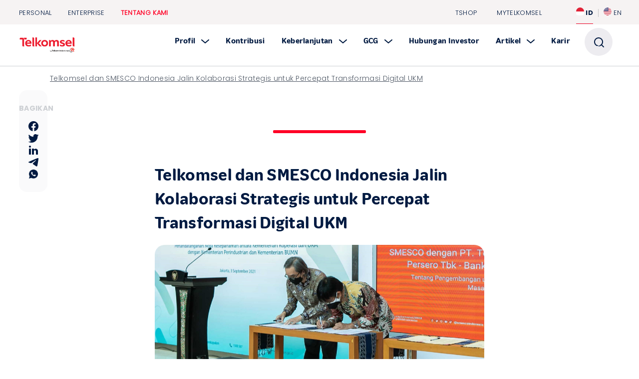

--- FILE ---
content_type: text/html; charset=UTF-8
request_url: https://www.telkomsel.com/about-us/news/telkomsel-dan-smesco-indonesia-jalin-kolaborasi-strategis-untuk-percepat-transformasi
body_size: 13650
content:
    
        <!DOCTYPE html>
    <!--[if lt IE 7]>      <html lang="en" class="no-js lt-ie9 lt-ie8 lt-ie7"> <![endif]-->
    <!--[if IE 7]>         <html lang="en" class="no-js lt-ie9 lt-ie8"> <![endif]-->
    <!--[if IE 8]>         <html lang="en" class="no-js lt-ie9"> <![endif]-->
    <!--[if gt IE 8]><!-->
    <html class="no-js"  lang="id" dir="ltr" prefix="content: http://purl.org/rss/1.0/modules/content/  dc: http://purl.org/dc/terms/  foaf: http://xmlns.com/foaf/0.1/  og: http://ogp.me/ns#  rdfs: http://www.w3.org/2000/01/rdf-schema#  schema: http://schema.org/  sioc: http://rdfs.org/sioc/ns#  sioct: http://rdfs.org/sioc/types#  skos: http://www.w3.org/2004/02/skos/core#  xsd: http://www.w3.org/2001/XMLSchema# "> <!--<![endif]-->
    <head>
        <meta charset="utf-8" />
<style>/* @see https://github.com/aFarkas/lazysizes#broken-image-symbol */.js img.lazyload:not([src]) { visibility: hidden; }/* @see https://github.com/aFarkas/lazysizes#automatically-setting-the-sizes-attribute */.js img.lazyload[data-sizes=auto] { display: block; width: 100%; }/* Transition effect. */.js .lazyload, .js .lazyload { opacity: 0; }.js .lazyload { opacity: 1; -webkit-transition: opacity 2000ms; transition: opacity 2000ms; }</style>
<meta name="description" content="1. Telkomsel menjalin kolaborasi strategis bersama SMESCO Indonesia yang ditandai dengan penandatanganan nota kesepahaman. 2. Telkomsel akan membantu UKM binaan SMESCO dengan memanfaatkan ekosistem digital yang dimiliki seperti 99% Usahaku, Telkomsel MyAds, dan Telkomsel Orbit. 3. Kolaborasi ini sejalan dengan komitmen Telkomsel untuk membuka peluang lebih luas bagi lintas sektor industri melalui pemanfaatan teknologi terdepan Telkomsel." />
<meta name="keywords" content="Telkomsel, news, SMESCO, Digitalisasi UMKM" />
<link rel="canonical" href="https://www.telkomsel.com/about-us/news/telkomsel-dan-smesco-indonesia-jalin-kolaborasi-strategis-untuk-percepat-transformasi" />
<link rel="apple-touch-icon" sizes="180x180" href="https://www.telkomsel.com/sites/default/files/2021-12/APP-Icon.png" />
<meta property="og:site_name" content="Telkomsel" />
<meta property="og:type" content="website" />
<meta property="og:url" content="https://www.telkomsel.com//about-us/news/telkomsel-dan-smesco-indonesia-jalin-kolaborasi-strategis-untuk-percepat-transformasi" />
<meta property="og:title" content="Telkomsel dan SMESCO Indonesia Jalin Kolaborasi Strategis untuk Percepat Transformasi Digital UKM" />
<meta property="og:description" content="1. Telkomsel menjalin kolaborasi strategis bersama SMESCO Indonesia yang ditandai dengan penandatanganan nota kesepahaman. 2. Telkomsel akan membantu UKM binaan SMESCO dengan memanfaatkan ekosistem digital yang dimiliki seperti 99% Usahaku, Telkomsel MyAds, dan Telkomsel Orbit. 3. Kolaborasi ini sejalan dengan komitmen Telkomsel untuk membuka peluang lebih luas bagi lintas sektor industri melalui pemanfaatan teknologi terdepan Telkomsel." />
<meta property="og:image" content="https://www.telkomsel.com/sites/default/files/metaimage/Telkomsel-dan-SMESCO-Indonesia-Jalin-Kolaborasi-Strategis-untuk-Percepat-Transformasi-Digital-UKM.png" />
<meta property="og:image:url" content="http://www.telkomsel.com/sites/default/files/metaimage/Telkomsel-dan-SMESCO-Indonesia-Jalin-Kolaborasi-Strategis-untuk-Percepat-Transformasi-Digital-UKM.png" />
<meta property="og:image:secure_url" content="https://www.telkomsel.com/sites/default/files/metaimage/Telkomsel-dan-SMESCO-Indonesia-Jalin-Kolaborasi-Strategis-untuk-Percepat-Transformasi-Digital-UKM.png" />
<meta property="og:image:type" content="image/png" />
<meta property="og:image:width" content="300" />
<meta property="og:image:height" content="200" />
<meta property="og:locality" content="id" />
<meta property="og:locale" content="id_ID" />
<meta property="article:tag" content="Telkomsel" />
<meta property="article:tag" content="news" />
<meta property="article:tag" content="SMESCO" />
<meta property="article:tag" content="Digitalisasi UMKM" />
<link rel="alternate" hreflang="en" href="https://www.telkomsel.com/en/about-us/news/telkomsel-dan-smesco-indonesia-jalin-kolaborasi-strategis-untuk-percepat-transformasi" />
<meta name="MobileOptimized" content="width" />
<meta name="HandheldFriendly" content="true" />
<meta name="viewport" content="width=device-width, initial-scale=1.0" />
<link rel="preconnect" href="https://www.googleadservices.com">
<link rel="preconnect" href="https://www.google.com">
<link rel="preconnect" href="https://www.google.co.id">
<link rel="preconnect" href="https://connect.facebook.net">
<link rel="preconnect" href="https://www.facebook.com">
<link rel="preconnect" href="https://www.google-analytics.com">
<link rel="preconnect" href="https://www.googletagmanager.com">
<link rel="preconnect" href="https://pagead2.googlesyndication.com">
<link rel="preconnect" href="https://cdn.jsdelivr.net">
<link rel="preconnect" href="https://cdnjs.cloudflare.com">
<link rel="preconnect" href="https://analytics.tiktok.com">
<link rel="preconnect" href="https://hit.api.useinsider.com">
<link rel="preconnect" href="https://mytelkomselprod.api.useinsider.com">
<link rel="preconnect" href="https://offdeck.telkomsel.com:1443">
<link rel="preconnect" href="https://tsel.me">
<link rel="preconnect" href="https://tdwva.telkomsel.com">
<link rel="preconnect" href="https://bimax.telkomsel.com">
<link rel="preload" href="https://tdwva.telkomsel.com/va-ui/ext/res/static/shared/Avatar_bubble_message_MyTsel_2.png" as="image"><link rel="preload" href="/themes/custom/telkomsel/assets/css/fonts/poppins/Poppins-Thin.woff" as="font" type="font/woff" crossorigin="anonymous" />
<link rel="preload" href="/themes/custom/telkomsel/assets/css/fonts/poppins/Poppins-Light.woff" as="font" type="font/woff" crossorigin="anonymous" />
<link rel="preload" href="/themes/custom/telkomsel/assets/css/fonts/poppins/Poppins-Regular.woff" as="font" type="font/woff" crossorigin="anonymous" />
<link rel="preload" href="/themes/custom/telkomsel/assets/css/fonts/poppins/Poppins-Medium.woff" as="font" type="font/woff" crossorigin="anonymous" />
<link rel="preload" href="/themes/custom/telkomsel/assets/css/fonts/poppins/Poppins-Bold.woff" as="font" type="font/woff" crossorigin="anonymous" />
<link rel="preload" href="/themes/custom/telkomsel/assets/css/fonts/poppins/Poppins-ExtraBold.woff" as="font" type="font/woff" crossorigin="anonymous" />
<link rel="preload" href="/themes/custom/telkomsel/assets/css/fonts/telkomsel-ico.woff" as="font" type="font/woff" crossorigin="anonymous" />
<link rel="preload" href="/themes/custom/telkomsel/assets/css/fonts/TelkomselBatikSans-Regular.woff" as="font" type="font/woff" crossorigin="anonymous" />
<link rel="preload" href="/themes/custom/telkomsel/assets/css/fonts/TelkomselBatikSans-Bold.woff" as="font" type="font/woff" crossorigin="anonymous" />
<link rel="icon" href="https://assets.telkomsel.com/public/telkomsel-rejuve-logo.png" type="image/png" />

        <meta charset="utf-8">
        <meta http-equiv="X-UA-Compatible" content="IE=edge">
        <meta name="viewport" content="width=device-width, initial-scale=1">
        <meta name="google-site-verification" content="kPhMFe_d0nOZiLInAZ-USVckoeOcBvCELajR0uouACU" />
        <meta name="format-detection" content="telephone=yes">
        <title>Telkomsel dan SMESCO Indonesia Jalin Kolaborasi Strategis untuk Percepat Transformasi Digital UKM | Telkomsel</title>
                        

                
        <!-- Google Tag Manager -->
        <script async>(function(w,d,s,l,i){w[l]=w[l]||[];w[l].push({'gtm.start':
                new Date().getTime(),event:'gtm.js'});var f=d.getElementsByTagName(s)[0],
                j=d.createElement(s),dl=l!='dataLayer'?'&l='+l:'';j.async=true;j.src=
                'https://www.googletagmanager.com/gtm.js?id='+i+dl;f.parentNode.insertBefore(j,f);
            })(window,document,'script','dataLayer','GTM-53KRC3');</script>

                <!-- End Google Tag Manager -->
        <link rel="stylesheet" media="all" href="https://assets.telkomsel.com/public/css/css_pwkbsV7k6cXR5499rnfEl7SX5MULtIH1SC5ut99cecw.css" />
<link rel="stylesheet" media="all" href="https://assets.telkomsel.com/public/css/css_ocWljz_KEa_6YMizjv0nQ2YtPgM50st18ySG-wrd2Yo.css?VersionId=47ezpNKLcYvsA241Wh3tQUrgSYTVfXn4" />
<link rel="stylesheet" media="all" href="https://assets.telkomsel.com/public/css/css_ci7tsvMAX1q8nIcwZCZBwNLAlp1EvatmiXetJzRQuSM.css?VersionId=lbKfg9c.KzYqVL3nZItHBTGlgZGnXSyY" />

        <script src="https://assets.telkomsel.com/public/js/js_2I3Xb6EwPaeQzm8ymphbWr-v2EEGZWKj6Y09EQxFarg.js"></script>

                          
            </head>

    <body>
    <img height="1" width="1" style="border-style:none;display: none;" alt="" src="https://match.adsrvr.org/track/cmf/generic?ttd_pid=z5n8vwm&ttd_tpi=1"/>
        <script>  var digitalData = {}; </script>
    <!-- Google Tag Manager (noscript) -->
    <noscript><iframe src="https://www.googletagmanager.com/ns.html?id=GTM-53KRC3"
                      height="0" width="0" style="display:none;visibility:hidden"></iframe></noscript>
    <!-- End Google Tag Manager (noscript) -->
        <div class="backdrop-new"></div>
        <div class="loader-page" style="
                background-color: #fff;
                position: fixed;
                top: 0;
                bottom: 0;
                left: 0;
                right: 0;
                z-index: 9999;
            ">
            <div class="loader-image-icons"></div>
        </div>

        
                      <!-- HEADER -->
	<header id="site-header" class="wow fadeInDown ">
	<div class="container-header">
		<div class="full-container relative">
										</div>
									
			
			<div id="header-top-nav" class="top-nav clearfix">
				<div class="nav-left clearfix">
					<div class="nav-left">
						        
    
      
                        <a href="/" title="Personal" class=" top-navigation-0">Personal</a>
                    <a href="/enterprise" title="Enterprise" class=" top-navigation-1">Enterprise</a>
                    <a href="/about-us" title="Tentang Kami" class="active top-navigation-2">Tentang Kami</a>
      

  
  
					</div>
				</div>
				<div class="nav-right clearfix">
					<div class="nav-right">
						  
    
      
                                  <a href="https://www.telkomsel.com/shops/home?utm_source=wec&amp;utm_medium=top-navigation&amp;utm_campaign=tshop" title="TSHOP">TSHOP</a>
                                      <a href="https://my.telkomsel.com/?utm_source=wec&amp;utm_medium=HeaderMenu&amp;utm_campaign=MyTsel&amp;utm_id=wec-MyTsel" title="MYTELKOMSEL">MYTELKOMSEL</a>
              

  
						    <div class="lang clearfix">
                                
                    
          <div class="lang-id is-active">
            <a href="/about-us/news/telkomsel-dan-smesco-indonesia-jalin-kolaborasi-strategis-untuk-percepat-transformasi" class="language-link lang-id-text text-lang is-active" id="id-lang" hreflang="id" data-drupal-link-system-path="node/172633"><div class="id-link-image">
                            <img src="/themes/custom/telkomsel/assets/img/revamp/header/new-logo-id.svg" alt="Logo Indonesia" width="16px" height="21px">
                          </div> ID</a>
                      </div>
                                  
                    <div class="lang-en ">
            <a href="/en/node/172633" class="language-link lang-en-text text-lang" id="en-lang" hreflang="en" data-drupal-link-system-path="node/172633"><div class="id-link-image">
                        <img src="/themes/custom/telkomsel/assets/img/revamp/header/new-logo-en.svg" alt="Logo English" width="16px" height="21px">
                        </div> EN</a>
                      </div>
          

    </div>

					</div>
				</div>
			</div>
		</div>
	</div>

					<!-- Menu About -->
								<!-- End Menu About -->
			<div id="header-content-desktop" class="full-container">
		<div class="bottom-nav bottom-nav-about head-personal">
			<div class="wrap-logo">
				  
    
        <a href="/" title="Telkomsel | Home" rel="home" class="logo telkomsel-logo-homepage" id="telkomsel-logo-homepage">
      <img src="https://assets.telkomsel.com/public/logo-telkomsel.png" alt="Telkomsel | Logo" width="100%" height="100%" class="img-responsive">
    </a>
            
													
			</div>
			<nav id="showMenuMobile">
				<ul class="list-inline" id="accor1">
					  
    
      
      
                							                <li class="main-nav panel nav-personal menu-about">
                  <a href="#navOurstory" title="Profil" data-toggle="collapse" data-parent="#accor1" class="link nav-toggle" role="button" aria-expanded="false" aria-controls="navOurstory">
                        Profil
                        <img
                          src="/themes/custom/telkomsel/assets/img/revamp/icons/new-accordion.svg"
                          class="icon tkmsl-dropdown"
                          alt="drop-down" 
                        />
                      </a>

                  <!-- Sub Navigation -->
                  <div class="collapse-desktop collapse" id="navOurstory">
                    <ul class="main-sub-nav">
                                                                                               <li class=""><a href="/about-us/vision-mission">Visi &amp; Misi</a></li>
                                                                        <li class=""><a href="/about-us/board-directors">Jajaran Direksi</a></li>
                                                                        <li class=""><a href="/about-us/board-commissioner">Jajaran Komisaris</a></li>
                                                                        <li class=""><a href="/about-us/profil/indico">Anak Perusahaan</a></li>
                                                                                  </ul>
                  </div>
                </li>
                                                    
                <li class="main-nav nav-personal menu-about">
                  <a href="/about-us/kontribusi" title="Kontribusi" class="link ">
                    Kontribusi
                  </a>
                </li>
                        							                <li class="main-nav panel nav-personal menu-about">
                  <a href="#navSustainability" title="Keberlanjutan" data-toggle="collapse" data-parent="#accor1" class="link nav-toggle" role="button" aria-expanded="false" aria-controls="navSustainability">
                        Keberlanjutan
                        <img
                          src="/themes/custom/telkomsel/assets/img/revamp/icons/new-accordion.svg"
                          class="icon tkmsl-dropdown"
                          alt="drop-down" 
                        />
                      </a>

                  <!-- Sub Navigation -->
                  <div class="collapse-desktop collapse" id="navSustainability">
                    <ul class="main-sub-nav">
                                                                                               <li class=""><a href="/about-us/sustainability">Beranda</a></li>
                                                                        <li class=""><a href="/about-us/sustainability/empower-people">Pemberdayaan Manusia</a></li>
                                                                        <li class=""><a href="/about-us/sustainability/responsible-business">Bisnis Bertanggung Jawab</a></li>
                                                                        <li class=""><a href="/about-us/sustainability/protect-environment">Pelestarian Lingkungan</a></li>
                                                                        <li class=""><a href="https://www.telkomsel.com/sites/default/files/upload/Telkomsel-Sustainability-Report--2024-EN.pdf">Unduh Laporan Keberlanjutan</a></li>
                                                                                  </ul>
                  </div>
                </li>
                                      							                <li class="main-nav panel nav-personal menu-about">
                  <a href="#navGCG" title="GCG" data-toggle="collapse" data-parent="#accor1" class="link nav-toggle" role="button" aria-expanded="false" aria-controls="navGCG">
                        GCG
                        <img
                          src="/themes/custom/telkomsel/assets/img/revamp/icons/new-accordion.svg"
                          class="icon tkmsl-dropdown"
                          alt="drop-down" 
                        />
                      </a>

                  <!-- Sub Navigation -->
                  <div class="collapse-desktop collapse" id="navGCG">
                    <ul class="main-sub-nav">
                                                                                               <li class=""><a href="/about-us/GCG/anggaran-dasar">Anggaran Dasar</a></li>
                                                                        <li class=""><a href="/about-us/GCG/Pedoman-GCG">Pedoman Tata Kelola Perusahaan yang Baik</a></li>
                                                                        <li class=""><a href="/about-us/GCG">Kebijakan Whistleblower</a></li>
                                                                        <li class=""><a href="https://www.telkomsel.com/about-us/GCG/board-manual">Board Manual</a></li>
                                                                        <li class=""><a href="/about-us/GCG/RUPS">RUPST</a></li>
                                                                        <li class=""><a href="/about-us/GCG/anti-gratifikasi">ISO 37001 SMAP</a></li>
                                                                        <li class=""><a href="/about-us/GCG/program-kepatuhan-persaingan-usaha">Program Kepatuhan Persaingan Usaha</a></li>
                                                                        <li class=""><a href="/about-us/GCG/CommitteesCharter">Piagam Komite-Komite</a></li>
                                                                        <li class=""><a href="/about-us/GCG/CSW">Completed Staff Work</a></li>
                                                                                  </ul>
                  </div>
                </li>
                                                    
                <li class="main-nav nav-personal menu-about">
                  <a href="/about-us/investor-relations" title="Hubungan Investor" class="link ">
                    Hubungan Investor
                  </a>
                </li>
                        							                <li class="main-nav panel nav-personal menu-about">
                  <a href="#navArticle" title="Artikel" data-toggle="collapse" data-parent="#accor1" class="link nav-toggle" role="button" aria-expanded="false" aria-controls="navArticle">
                        Artikel
                        <img
                          src="/themes/custom/telkomsel/assets/img/revamp/icons/new-accordion.svg"
                          class="icon tkmsl-dropdown"
                          alt="drop-down" 
                        />
                      </a>

                  <!-- Sub Navigation -->
                  <div class="collapse-desktop collapse" id="navArticle">
                    <ul class="main-sub-nav">
                                                                                               <li class=""><a href="/about-us/media">Berita</a></li>
                                                                        <li class=""><a href="/about-us/blogs">Blog</a></li>
                                                                                  </ul>
                  </div>
                </li>
                                                    
                <li class="main-nav nav-personal menu-about">
                  <a href="https://career.telkomsel.com/" title="Karir" class="link ">
                    Karir
                  </a>
                </li>
                    

  

       

  
					<!-- Category Shopee -->
											<li class="main-nav panel srch search-tab search-input">
							<div title="Search" class="btn-search">
								<em class="search-ico"></em>
							</div>
											
					    																	                																																
				
	<div class="custom-acquia-search">
		<form action="/search" method="get" id="views-exposed-form-search-es-page-1" accept-charset="UTF-8" data-drupal-form-fields="edit-search-api-fulltext">
            <div class="js-form-item form-item js-form-type-search-api-autocomplete form-item-search-api-fulltext js-form-item-search-api-fulltext form-no-label">
			<input data-drupal-selector="edit-search-api-fulltext" data-search-api-autocomplete-search="search_es" class="form-autocomplete form-text ui-autocomplete-input search-input-es" data-autocomplete-path="/search_api_autocomplete/search_es?display=page_1&amp;&amp;filter=search_api_fulltext" type="search" id="edit-search-api-fulltext" name="search_api_fulltext" value="" size="30" maxlength="128" autocomplete="off" placeholder="search">
		  </div>
          </form>
	</div>



							<div
								class="collapse-search-desktop collapse" id="search">
																<div class="last-search-box">
									<div class="search-label typografi-g-h5">
										Last Search
									</div>
									<ul class="search-sub-nav" id="sub_last_search"></ul>
								</div>
								
																<div class="popular-search-box">
									<div class="search-label typografi-g-h5">
										Popular Keywords
									</div>
									<ul class="search-sub-nav">
																																	<li>
													<a
														href="/search?search_api_fulltext=iphone%2015">
																												iPhone 15
													</a>
												</li>
																																												<li>
													<a
														href="/search?search_api_fulltext=iphone">
																												iPhone
													</a>
												</li>
																																												<li>
													<a
														href="/search?search_api_fulltext=apple">
																												Apple
													</a>
												</li>
																																								</ul>
								</div>
								
																<div class="product-recommendation-box">
									<div class="search-label typografi-g-h5">
										Product Recommendation
									</div>
									<div class="product-recommendation-content">
																																	<a href="https://www.telkomsel.com/shops/bundling/home/apple?utm_source=wec&amp;utm_medium=search&amp;utm_campaign=product_recommendation">
													<img class="card-img lazyload" loading="lazy" src="https://assets.telkomsel.com/public/2023-10/haloplus-iphoneplan-100--133gb.png" alt="recommendation">
												</a>
																																												<a href="https://www.telkomsel.com/shops/bundling/home/apple?utm_source=wec&amp;utm_medium=search&amp;utm_campaign=product_recommendation">
													<img class="card-img lazyload" loading="lazy" src="https://assets.telkomsel.com/public/2023-10/bundlingmax-150--36gb.png" alt="recommendation">
												</a>
																																												<a href="https://www.telkomsel.com/haloplusdeviceplan?utm_source=wec&amp;utm_medium=search&amp;utm_campaign=product_recommendation">
													<img class="card-img lazyload" loading="lazy" src="https://assets.telkomsel.com/public/2023-10/haloplus-deviceplan-150--42gb.png" alt="recommendation">
												</a>
																														</div>
								</div>
								
																<div class="category-search-box">
									<div class="search-label typografi-g-h5">
										Category
									</div>
									<div class="category-search-row">
																																	<a href="https://www.telkomsel.com/shops/bundling/home/apple" class="category-search-content">
													<img class="category-search-content-img lazyload" loading="lazy" src="https://assets.telkomsel.com/public/2023-10/category-tshop3.png" alt="category">
													<div class="category-search-label typografi-g-body-3-bold">
														TShop
													</div>
												</a>
																																												<a href="https://www.telkomsel.com/shops/digital-product" class="category-search-content">
													<img class="category-search-content-img lazyload" loading="lazy" src="https://assets.telkomsel.com/public/2022-03/category-package.svg" alt="category">
													<div class="category-search-label typografi-g-body-3-bold">
														Package
													</div>
												</a>
																																												<a href="/bundling" class="category-search-content">
													<img class="category-search-content-img lazyload" loading="lazy" src="https://assets.telkomsel.com/public/2022-03/category-device.svg" alt="category">
													<div class="category-search-label typografi-g-body-3-bold">
														Bundling
													</div>
												</a>
																																												<a href="/promo" class="category-search-content">
													<img class="category-search-content-img lazyload" loading="lazy" src="https://assets.telkomsel.com/public/2022-03/category-promo.svg" alt="category">
													<div class="category-search-label typografi-g-body-3-bold">
														Promotion
													</div>
												</a>
																																												<a href="/support" class="category-search-content">
													<img class="category-search-content-img lazyload" loading="lazy" src="https://assets.telkomsel.com/public/2022-03/category-help.svg" alt="category">
													<div class="category-search-label typografi-g-body-3-bold">
														Help
													</div>
												</a>
																														</div>
								</div>
								
							</div>
						</li>
					<!-- Button MyTelkomsel -->
									</ul>
			</nav>
		</div>
		<!-- end bottom -->
	</div>
		<!-- MOBILE HEADER -->
	<div id="header-content-mobile" class="full-container head-m visible-xs visible-sm">
		<div class="top-nav-mobile">
			<div class="col-xs-6">
				<div class="wrap-logo">
					  
    
        <a href="/" title="Telkomsel | Home" rel="home" class="logo telkomsel-logo-homepage" id="telkomsel-logo-homepage">
      <img src="https://assets.telkomsel.com/public/logo-telkomsel.png" alt="Telkomsel | Logo" width="100%" height="100%" class="img-responsive">
    </a>
            
																									</div>
			</div>
			<div class="col-xs-6 text-right right-menu-mobile">
				<a
					href="javascript:void(0)" class="search-nav-mobile" role="button" data-toggle="modal" data-target="#headerMobileSearch" id="headerSearchMobile">
					<!-- <span class="tkmsl-search-drop3"></span> -->
					<img src="/themes/custom/telkomsel/assets/img/revamp/header/search-icon.svg" width="20" height="20" alt="Telkomsel" class="search-mobile"/>
				</a>

				<a
					href="javascript:void(0)" id="burger-nav-mobile" role="button" class="burger-nav-mobile" data-toggle="modal" data-target="#headerMobileMenu">
					<!-- <span class="tkmsl-menu"></span> -->
					<img src="/themes/custom/telkomsel/assets/img/revamp/header/burger-menu-icon.svg" width="20" height="14" alt="Telkomsel" class="menu-mobile"/>
				</a>
			</div>
		</div>
	</div>
	<!-- END MOBILE HEADER -->
	
	<!-- MENU FLOATING -->
  
    
      
              <nav id="mobile-nav" class="hide">
                            <a class="nav-item " href="/?navbar=on">
                          <div class="nav-item-icon">
                <img src="https://assets.telkomsel.com/public/2022-01/icon-menu/home-nav-icon.svg" alt="home-nav-icon">
              </div>
             
            <div class="nav-item-label">
              Home
            </div>
          </a>
                <a class="nav-item" href="javascript:void(0)" role="button" data-toggle="modal" data-target="#headerMobileMenu">
          <div class="nav-item-icon">
            <img src="/themes/custom/telkomsel/assets/img/revamp/header/more-nav-icon.svg" alt="home-nav-icon">
          </div>
          <div class="nav-item-label">
            More
          </div>
        </a>
      </nav>
    

       

  


</header>
<!-- HEADER -->

<!-- MODAL MOBILE NAV -->
	<div class="modal fade modal-full" id="headerMobileMenu" tabindex="-1" role="dialog" aria-labelledby="headerMobileMenuLabel"> <div class="modal-dialog" role="document">
		<div class="modal-content">
			<div class="modal-header">
				<div class="col-xs-6">
					  
    
        <a href="/" title="Telkomsel | Home" rel="home" class="logo telkomsel-logo-homepage" id="telkomsel-logo-homepage">
      <img src="https://assets.telkomsel.com/public/logo-telkomsel.png" alt="Telkomsel | Logo" width="100%" height="100%" class="img-responsive">
    </a>
            
				</div>

				<div class="col-xs-6 text-right ">
					<a href="javascript:void(0)" class="search-nav-mobile-opened" role="button" data-toggle="modal" data-target="#headerMobileSearch">
						<img src="/themes/custom/telkomsel/assets/img/revamp/header/search-icon.svg" alt="Telkomsel" class="search-mobile-nav"/>
					</a>
					<a type="button" class="close close-nav-mobile-opened" role="button" data-dismiss="modal" aria-label="Close">
						<img src="/themes/custom/telkomsel/assets/img/revamp/header/close-icon.svg" alt="Telkomsel" class="close-mobile-nav"/>
					</a>
				</div>
			</div>

													<!-- Menu About -->
																<!-- End Menu About -->
			

			<div class="user-profile-mobile">
				<div id="accorResponsiveUser" class="user-profile-box-mobile">
					<span class="user-profile-responseive">
						<span>
							<img class="user-img" src="/themes/custom/telkomsel/assets/img/revamp/header/user-profile.png" alt="Profile" class="lazyload" loading="lazy">
						</span>
						<span class="user-profile-wrapper-mobile" href="#navUserProfileMobile" title="User" data-toggle="collapse" data-parent="#accorResponsiveUser" role="button" aria-expanded="false" aria-controls="navUserProfileMobile">
							<span id="usernameMobile" class="profile-label-mobile"></span>
							<span>
								<img src="/themes/custom/telkomsel/assets/img/revamp/icons/new-accordion.svg" class="icon tkmsl-dropdown" alt="drop-down"/>
							</span>
						</span>
					</span>
					<div class="collapse-profile-mobile collapse" id="navUserProfileMobile">
						<div class="user-profile-menu">
							<a class="user-profile-link" href="/user/account">
    <img class="icon" src="https://assets.telkomsel.com/public/2023-06/account_0.png"
        alt="account">
    <span>Akun</span>
</a>    
<a class="" href="/login/auth?type=logout">
    <img class="icon" src="https://assets.telkomsel.com/public/2023-06/logout_0.png"
        alt="logout">
    <span>Keluar</span>
</a>    

						</div>
					</div>
				</div>
			</div>
			<!-- Change Modal Personal to Modal About -->
			<div class="modal-body modal-about">
				<ul class="list-content-mobile" id="accorResponsiveHeader">
					  
    
      
      
                          							                                  <li class="content-about panel">
                    <a href="#navOurStoryDesktop" id="menudevicemobile-0" title="Profil" data-toggle="collapse" data-parent="#accorResponsiveHeader" class="link nav-toggle collapsed" role="button" aria-expanded="false" aria-controls="navOurStoryDesktop">
                        Profil
                        <img
                          src="/themes/custom/telkomsel/assets/img/revamp/icons/new-accordion.svg"
                          class="icon-responsive tkmsl-dropdown"
                          alt="drop-down"
                        />
                      </a>

                    <div class="collapse-mobile-desktop collapse" id="navOurStoryDesktop">
                      <div class="container">
                        <div class="row">
                          <div class="col">
                            <ul class="main-sub-nav">
                                              								<li class=""><a href="/about-us/vision-mission">Visi &amp; Misi</a></li>
              							                  								<li class=""><a href="/about-us/board-directors">Jajaran Direksi</a></li>
              							                  								<li class=""><a href="/about-us/board-commissioner">Jajaran Komisaris</a></li>
              							                  								<li class=""><a href="/about-us/kontribusi">Kontribusi</a></li>
              							                              </ul>
                          </div>
                        </div>
                      </div>
                    </div>
                  </li>
                                                                        <li class="content-about">
                <a href="/about-us/our-inovations" title="Inovasi" class="link ">
                   Inovasi
                  </a>
              </li>
                                            							                                  <li class="content-about panel">
                    <a href="#navSustainabilityMobile" id="menudevicemobile-2" title="Keberlanjutan" data-toggle="collapse" data-parent="#accorResponsiveHeader" class="link nav-toggle collapsed" role="button" aria-expanded="false" aria-controls="navSustainabilityMobile">
                        Keberlanjutan
                        <img
                          src="/themes/custom/telkomsel/assets/img/revamp/icons/new-accordion.svg"
                          class="icon-responsive tkmsl-dropdown"
                          alt="drop-down"
                        />
                      </a>

                    <div class="collapse-mobile-desktop collapse" id="navSustainabilityMobile">
                      <div class="container">
                        <div class="row">
                          <div class="col">
                            <ul class="main-sub-nav">
                                              								<li class=""><a href="/about-us/sustainability">Beranda</a></li>
              							                  								<li class=""><a href="/about-us/sustainability/empower-people">Pemberdayaan Manusia</a></li>
              							                  								<li class=""><a href="/about-us/sustainability/responsible-business">Bisnis Bertanggung Jawab</a></li>
              							                  								<li class=""><a href="/about-us/sustainability/protect-environment">Pelestarian Lingkungan</a></li>
              							                  								<li class=""><a href="https://www.telkomsel.com/sites/default/files/upload/Telkomsel-Sustainability-Report--2024-EN.pdf">Unduh Laporan Keberlanjutan</a></li>
              							                              </ul>
                          </div>
                        </div>
                      </div>
                    </div>
                  </li>
                                                                      							                                  <li class="content-about panel">
                    <a href="#navGCGMobile" id="menudevicemobile-3" title="GCG" data-toggle="collapse" data-parent="#accorResponsiveHeader" class="link nav-toggle collapsed" role="button" aria-expanded="false" aria-controls="navGCGMobile">
                        GCG
                        <img
                          src="/themes/custom/telkomsel/assets/img/revamp/icons/new-accordion.svg"
                          class="icon-responsive tkmsl-dropdown"
                          alt="drop-down"
                        />
                      </a>

                    <div class="collapse-mobile-desktop collapse" id="navGCGMobile">
                      <div class="container">
                        <div class="row">
                          <div class="col">
                            <ul class="main-sub-nav">
                                              								<li class=""><a href="/about-us/GCG/anggaran-dasar">Anggaran Dasar</a></li>
              							                  								<li class=""><a href="/about-us/GCG/Pedoman-GCG">Pedoman Tata Kelola Perusahaan yang Baik</a></li>
              							                  								<li class=""><a href="/about-us/GCG">Kebijakan Whistleblower</a></li>
              							                  								<li class=""><a href="https://www.telkomsel.com/about-us/GCG/board-manual">Board Manual</a></li>
              							                  								<li class=""><a href="/about-us/GCG/RUPS">RUPST</a></li>
              							                  								<li class=""><a href="/about-us/GCG/anti-gratifikasi">ISO 37001 SMAP</a></li>
              							                  								<li class=""><a href="/about-us/GCG/program-kepatuhan-persaingan-usaha">Program Kepatuhan Persaingan Usaha</a></li>
              							                  								<li class=""><a href="/about-us/GCG/CommitteesCharter">Piagam Komite-Komite</a></li>
              							                  								<li class=""><a href="/about-us/GCG/CSW">Completed Staff Work</a></li>
              							                              </ul>
                          </div>
                        </div>
                      </div>
                    </div>
                  </li>
                                                                        <li class="content-about">
                <a href="/about-us/investor-relations" title="Hubungan Investor" class="link ">
                   Hubungan Investor
                  </a>
              </li>
                                            							                                  <li class="content-about panel">
                    <a href="#navArticleMobile" id="menudevicemobile-5" title="Artikel" data-toggle="collapse" data-parent="#accorResponsiveHeader" class="link nav-toggle collapsed" role="button" aria-expanded="false" aria-controls="navArticleMobile">
                        Artikel
                        <img
                          src="/themes/custom/telkomsel/assets/img/revamp/icons/new-accordion.svg"
                          class="icon-responsive tkmsl-dropdown"
                          alt="drop-down"
                        />
                      </a>

                    <div class="collapse-mobile-desktop collapse" id="navArticleMobile">
                      <div class="container">
                        <div class="row">
                          <div class="col">
                            <ul class="main-sub-nav">
                                              								<li class=""><a href="/about-us/media">Berita</a></li>
              							                  								<li class=""><a href="/about-us/blogs">Blog</a></li>
              							                              </ul>
                          </div>
                        </div>
                      </div>
                    </div>
                  </li>
                                                                        <li class="content-about">
                <a href="https://career.telkomsel.com/" title="Karir" class="link ">
                   Karir
                  </a>
              </li>
                        
  

       

  
				</ul>
			</div>
			<div class="find-us-mobile">
				  
    
      
                                  <a href="https://www.telkomsel.com/shops/home?utm_source=wec&amp;utm_medium=top-navigation&amp;utm_campaign=tshop" title="TSHOP">TSHOP</a>
                                      <a href="https://my.telkomsel.com/?utm_source=wec&amp;utm_medium=HeaderMenu&amp;utm_campaign=MyTsel&amp;utm_id=wec-MyTsel" title="MYTELKOMSEL">MYTELKOMSEL</a>
              

  
			</div>
			        
    
      
        <div class="nav-left-mobile">
                          <div class="personal-mobile">
            <a href="/" title="Personal" id="" class="link">Personal</a>
          </div>
                          <div class="business-mobile">
            <a href="/enterprise" title="Enterprise" id="" class="link">Enterprise</a>
          </div>
                          <div class="about-us-mobile">
            <a href="/about-us" title="Tentang Kami" id="" class="link active">Tentang Kami</a>
          </div>
          </div>
  

  
  
			<div class="modal-footer">
				<div class="row row-0">
					<div class="col-xs-4 m-lang">
						                                      
                    
          <div class="lang-id is-active">
            <a href="/about-us/news/telkomsel-dan-smesco-indonesia-jalin-kolaborasi-strategis-untuk-percepat-transformasi" class="language-link lang-id-text text-lang is-active" id="id-lang" hreflang="id" data-drupal-link-system-path="node/172633"><div class="id-link-image">
                            <img src="/themes/custom/telkomsel/assets/img/revamp/header/new-logo-id.svg" alt="Logo Indonesia" width="16px" height="21px">
                          </div> ID</a>
                      </div>
                                  
                    <div class="lang-en ">
            <a href="/en/node/172633" class="language-link lang-en-text text-lang" id="en-lang" hreflang="en" data-drupal-link-system-path="node/172633"><div class="id-link-image">
                        <img src="/themes/custom/telkomsel/assets/img/revamp/header/new-logo-en.svg" alt="Logo English" width="16px" height="21px">
                        </div> EN</a>
                      </div>
          


  
					</div>
					<div class="col-xs-8">
											</div>
				</div>


			</div>
		</div>
	</div>
</div>

<!-- MODAL MOBILE SEARCH -->
<div class="modal fade modal-full popup-search" id="headerMobileSearch" tabindex="-1" role="dialog" aria-labelledby="headerMobileSearchLabel">
	<div class="modal-dialog" role="document">
		<div class="modal-content">
			<div class="modal-header modal-header-search">
				<div class="row">
					<div class="col-xs-6">
						  
    
        <a href="/" title="Telkomsel | Home" rel="home" class="logo telkomsel-logo-homepage" id="telkomsel-logo-homepage">
      <img src="https://assets.telkomsel.com/public/logo-telkomsel.png" alt="Telkomsel | Logo" width="100%" height="100%" class="img-responsive">
    </a>
            
					</div>
					<div class="col-xs-6 text-right wrapper-closeBtn">
						<button type="button" class="close" data-dismiss="modal" aria-label="Close">
							<span class="tkmsl-close"></span>
						</button>
					</div>
				</div>
			</div>
			<div class="modal-body modal-search container"> 
								
					    																	                																																
				
	<div class="custom-acquia-search">
		<form action="/search" method="get" id="views-exposed-form-search-es-page-1" accept-charset="UTF-8" data-drupal-form-fields="edit-search-api-fulltext">
            <div class="js-form-item form-item js-form-type-search-api-autocomplete form-item-search-api-fulltext js-form-item-search-api-fulltext form-no-label">
			<input data-drupal-selector="edit-search-api-fulltext" data-search-api-autocomplete-search="search_es" class="form-autocomplete form-text ui-autocomplete-input search-input-es" data-autocomplete-path="/search_api_autocomplete/search_es?display=page_1&amp;&amp;filter=search_api_fulltext" type="search" id="edit-search-api-fulltext" name="search_api_fulltext" value="" size="30" maxlength="128" autocomplete="off" placeholder="search">
		  </div>
          </form>
	</div>


													<div class="modal-search-responsive"> 
						<div class="last-search-box">
							<div class="search-label typografi-g-h5">
								Last Search
							</div>
							<ul class="search-sub-nav" id="sub_last_search_mobile"></ul>
						</div>

						<div class="popular-search-box">
							<div class="search-label typografi-g-h5">
								Popular Keywords
							</div>
							<ul class="search-sub-nav">
																											<li>
											<a
												href="/search?search_api_fulltext=iphone%2015">
																								iPhone 15
											</a>
										</li>
																																				<li>
											<a
												href="/search?search_api_fulltext=iphone">
																								iPhone
											</a>
										</li>
																																				<li>
											<a
												href="/search?search_api_fulltext=apple">
																								Apple
											</a>
										</li>
																								</ul>
						</div>

												<div class="product-recommendation-box">
							<div class="search-label typografi-g-h5">
								Product Recommendation
							</div>
              <div class="wrap-product-recommendation">
                <div class="product-recommendation-content">
                                                            <a href="https://www.telkomsel.com/shops/bundling/home/apple?utm_source=wec&amp;utm_medium=search&amp;utm_campaign=product_recommendation">
                        <img class="card-img lazyload" loading="lazy" src="https://assets.telkomsel.com/public/2023-10/haloplus-iphoneplan-100--133gb.png" alt="recommendation">
                      </a>
                                                                                <a href="https://www.telkomsel.com/shops/bundling/home/apple?utm_source=wec&amp;utm_medium=search&amp;utm_campaign=product_recommendation">
                        <img class="card-img lazyload" loading="lazy" src="https://assets.telkomsel.com/public/2023-10/bundlingmax-150--36gb.png" alt="recommendation">
                      </a>
                                                                                <a href="https://www.telkomsel.com/haloplusdeviceplan?utm_source=wec&amp;utm_medium=search&amp;utm_campaign=product_recommendation">
                        <img class="card-img lazyload" loading="lazy" src="https://assets.telkomsel.com/public/2023-10/haloplus-deviceplan-150--42gb.png" alt="recommendation">
                      </a>
                                                      </div>
              </div>
						</div>
						
												<div class="category-search-box">
							<div class="search-label typografi-g-h5">
								Category
							</div>
              <div class="wrap-category-search">
                <div class="category-search-row">
                                                            <div class="category-search-content">
                        <a href="https://www.telkomsel.com/shops/bundling/home/apple">
                          <img class="category-search-content-img lazyload" loading="lazy" src="https://assets.telkomsel.com/public/2023-10/category-tshop3.png" alt="category">
                          <div class="category-search-label typografi-g-body-3-bold">
                            TShop
                          </div>
                        </a>
                      </div>
                                                                                <div class="category-search-content">
                        <a href="https://www.telkomsel.com/shops/digital-product">
                          <img class="category-search-content-img lazyload" loading="lazy" src="https://assets.telkomsel.com/public/2022-03/category-package.svg" alt="category">
                          <div class="category-search-label typografi-g-body-3-bold">
                            Package
                          </div>
                        </a>
                      </div>
                                                                                <div class="category-search-content">
                        <a href="/bundling">
                          <img class="category-search-content-img lazyload" loading="lazy" src="https://assets.telkomsel.com/public/2022-03/category-device.svg" alt="category">
                          <div class="category-search-label typografi-g-body-3-bold">
                            Bundling
                          </div>
                        </a>
                      </div>
                                                                                <div class="category-search-content">
                        <a href="/promo">
                          <img class="category-search-content-img lazyload" loading="lazy" src="https://assets.telkomsel.com/public/2022-03/category-promo.svg" alt="category">
                          <div class="category-search-label typografi-g-body-3-bold">
                            Promotion
                          </div>
                        </a>
                      </div>
                                                                                <div class="category-search-content">
                        <a href="/support">
                          <img class="category-search-content-img lazyload" loading="lazy" src="https://assets.telkomsel.com/public/2022-03/category-help.svg" alt="category">
                          <div class="category-search-label typografi-g-body-3-bold">
                            Help
                          </div>
                        </a>
                      </div>
                                                      </div>
              </div>
						</div>
											</div>
							</div>
		</div>
	</div>
</div>
<!-- END MODAL MOBILE SEARCH -->
<div
	id="myModal" class="modal">

	<!-- Modal content -->
	<div class="modal-content">
		<span class="close-modal" id="close-modal-image">&times;</span>
		<div class="content-profile">
			<div class="number-content">
				<div class="number-content-title" id="number-content-title">Anda sedang mengakses Telkomsel dengan nomor
				</div>
				<div class="number-content-number" id="number-content-number"></div>
				<div class="number-content-btn" id="number-content-btn" onclick="inputMsisdn()">
					Pilih Nomor Lain
				</div>
			</div>
			<div class="image-content">
				<div class="nav-profile">
					<div class="user-profile-box">
						<div class="user-profile">
							<img class="user-img" src="/themes/custom/telkomsel/assets/img/revamp/header/user-profile.png" alt="Profile" class="lazyload" loading="lazy">
						</div>
						<div class="user-profile-menu">
							<span id="username-popup" class="profile-label"></span>
						</div>
					</div>
					<div class="user-profile-menu">
						<a href="/user">
							<img class="icon" src="/themes/custom/telkomsel/assets/img/revamp/icons/account.png" alt="account">
							<span>Akun</span>
						</a>
						<a href="/login/auth?type=logout">
							<img class="icon" src="/themes/custom/telkomsel/assets/img/revamp/icons/logout.png" alt="Logout">
							<span>Keluar</span>
						</a>
					</div>
				</div>
			</div>
		</div>
	</div>

</div>
	<section id="cookiesSection" class="cookies-section"></section>
        <div id="site-container">
                  <div data-drupal-messages-fallback class="hidden"></div>  
    
      			
	
	    			
								
			
	

<section class="breadcrumb-section background-white">
    <div class="full-container">
        <div class="scroll-wrapper">
            <ol itemscope itemtype="https://schema.org/BreadcrumbList" class="breadcrumb">
                                                    
                                                    <li itemprop="itemListElement" itemscope itemtype="https://schema.org/ListItem" data-bread="Telkomsel dan SMESCO Indonesia Jalin Kolaborasi Strategis untuk Percepat Transformasi Digital UKM" class="bread_data_layer">
                        <a itemtype="https://schema.org/Thing" itemprop="item" href="https://www.telkomsel.com/about-us/news/telkomsel-dan-smesco-indonesia-jalin-kolaborasi-strategis-untuk-percepat-transformasi">
                        <span itemprop="name">
                            
                                                                                                        Telkomsel dan SMESCO Indonesia Jalin Kolaborasi Strategis untuk Percepat Transformasi Digital UKM
                                                                                                
                            </span>
                        </a>
                        <meta itemprop="position" content="1">
                    </li>
                            </ol>
            <span class="see-more-scroll-mobile see-more-breadcrumbs">
                <img alt="arrow-left" src="/themes/custom/telkomsel/assets/img/revamp/icons/more-right.png">
            </span>
        </div>
    </div>
</section>
	<section id="articleV3" class="article-v3 background-white">
		<div class="full-container">
			<div class="sticky-share-outer">
				<div class="sticky-share">
					<div class="typografi-g-category-bold">BAGIKAN</div>
					<div class="icon-wrapper">
						<div class="icon-outer">
							 <a href="javascript:void(0)" title="Facebook Share" class="sosmed-share"
                                       data-type="facebook" data-title="Telkomsel dan SMESCO Indonesia Jalin Kolaborasi Strategis untuk Percepat Transformasi Digital UKM"
                                       data-node_id="172633"
                                       data-description=" 1. Telkomsel menjalin kolaborasi strategis bersama SMESCO Indonesia yang ditandai dengan penandatanganan nota kesepahaman.

2. Telkomsel akan membantu UKM binaan SMESCO dengan memanfaatkan ekosistem digital yang dimiliki seperti 99% Usahaku, Telkomsel MyAds, dan Telkomsel Orbit.

3. Kolaborasi "
                                       data-picture="https://www.telkomsel.com/https://assets.telkomsel.com/public/content/news/banner/desktop/Banner_380.png">
                                <img src="/themes/custom/telkomsel/assets/img/revamp/sosmed-footer/Facebook.png">
                            </a>
						</div>
						<div class="icon-outer">
							<a href="javascript:void(0)" data-title="Telkomsel dan SMESCO Indonesia Jalin Kolaborasi Strategis untuk Percepat Transformasi Digital UKM"
                                       class="sosmed-share"
                                       data-type="twitter"
                                       data-node_id="172633">
                                <img src="/themes/custom/telkomsel/assets/img/revamp/sosmed-footer/Twitter.png">
                            </a>
						</div>
						<div class="icon-outer">
							<a href="javascript:void(0)" data-title="Telkomsel dan SMESCO Indonesia Jalin Kolaborasi Strategis untuk Percepat Transformasi Digital UKM"
                                       class="sosmed-share"
                                       data-type="linkedin"
                                       data-node_id="172633">
                                <img src="/themes/custom/telkomsel/assets/img/revamp/sosmed-footer/LinkedIn.png">
                                </a>
						</div>
						<div class="icon-outer">
							<a href="javascript:void(0)" data-title="Telkomsel dan SMESCO Indonesia Jalin Kolaborasi Strategis untuk Percepat Transformasi Digital UKM"
                                       class="sosmed-share"
                                       data-type="telegram"
                                       data-node_id="172633">
                                <img src="/themes/custom/telkomsel/assets/img/revamp/sosmed-footer/Telegram.png">
                            </a>
						</div>
						<div class="icon-outer">
							<a href="whatsapp://send?text=172633" target="_blank" action="share/whatsapp/share"  >
                                <img src="/themes/custom/telkomsel/assets/img/revamp/sosmed-footer/Whatsapp.png">
                            </a>
						</div>
					</div>
				</div>
			</div>
			<div class="row">
				<div class="heading-line">
					<span class="article-red-line"></span>
				</div>
				<div class="head-title">
					<div class="article-date">04 September 2021</div>
					<h1>Telkomsel dan SMESCO Indonesia Jalin Kolaborasi Strategis untuk Percepat Transformasi Digital UKM</h1>
				</div>
				<div id="wrapContentImage" class="wrap-article-content-image">
					<div class="article-image">
						<img class="article-main-bg" src="https://assets.telkomsel.com/public/content/news/banner/desktop/Banner_380.png" alt="Article">
						<!-- Open article video -->
                        
                        					</div>
                                         
					<div class="article-image-label">
						Telkomsel dan SMESCO Indonesia Jalin Kolaborasi Strategis untuk Percepat Transformasi Digital UKM
					</div>
				</div>
				<div class="wrap-article-content">
					<div class="article-main-content">
						<h4 class="article-main-title">
							
						</h4>
						<div class="article-main-body">
							<ul>
	<li><em>Telkomsel menjalin kolaborasi strategis bersama SMESCO Indonesia yang ditandai dengan penandatanganan nota kesepahaman.</em></li>
	<li><em>Telkomsel akan membantu UKM binaan SMESCO dengan memanfaatkan ekosistem digital yang dimiliki seperti 99% Usahaku, Telkomsel MyAds, dan Telkomsel Orbit </em></li>
	<li><em>Kolaborasi ini sejalan dengan komitmen Telkomsel untuk membuka peluang lebih luas bagi lintas sektor industri melalui pemanfaatan teknologi terdepan Telkomsel.</em></li>
</ul>

<p><em>&nbsp;</em></p>

<p><strong>Jakarta, </strong><strong>3 September 2021</strong> – Telkomsel sebagai <em>leading digital telco company</em> berkomitmen untuk terus bergerak maju mengakselerasi transformasi digital di lintas sektor industri di Indonesia. Sebagai salah satu upaya merealisasikan komitmen tersebut, Telkomsel menjalin kolaborasi strategis bersama Lembaga Layanan Pemasaran Koperasi dan Usaha Kecil Menengah (LPP-KUKM) atau SMESCO Indonesia yang ditandai dengan penandatanganan nota kesepahaman (MoU) di Jakarta, <strong>(3/9)</strong>. Inisiatif strategis ini sekaligus menjadi upaya Telkomsel dalam memperkuat kapabilitas digital di sektor koperasi dan UKM untuk mendukung penguatan ekosistem digital Indonesia yang inklusif dan berkelanjutan.</p>

<p>&nbsp;</p>

<p><strong>Direktur Utama Telkomsel Hendri Mulya Syam </strong>mengatakan, “Kolaborasi ini merupakan wujud komitmen Telkomsel dalam mendukung digitalisasi koperasi dan UKM yang terus diupayakan oleh Kementerian Koperasi dan UKM. Berbekal dukungan jaringan teknologi terdepan 4G dan 5G yang terus dikembangkan secara bertahap dan terukur, Telkomsel optimis dapat menghadirkan solusi berbasis teknologi yang dapat mengoptimalkan potensi koperasi dan UKM Tanah Air sehingga mampu berdaya saing tinggi dan melesat dengan digital.”</p>

<p>&nbsp;</p>

<p>Langkah Telkomsel ini sejalan dengan semangat TelkomGroup dalam mendukung pemberdayaan UMKM selaku tulang punggung perekonomian Indonesia dengan kontribusi sebesar 61,07% terhadap PDB nasional dengan potensi menyerap 97% dari total tenaga kerja.</p>

<p>&nbsp;</p>

<p>TelkomGroup bersama BUMN lain di bawah dirigen Kementerian BUMN meluncurkan program PaDi UMKM atau Pasar Digital UMKM yang mendorong akselerasi UMKM untuk go digital dan memberikan akses kepada UMKM untuk mendapatkan pasar transaksi di BUMN. Selain itu, TelkomGroup juga memberikan beragam pelatihan dan produk/ aplikasi digital untuk kemudahan digitalisasi bagi UMKM. Diharapkan dengan digitalisasi ini dapat mendukung peningkatan daya saing UMKM serta mendukung akselerasi pemulihan ekonomi nasional dan memperkuat ekonomi digital Indonesia.</p>

<p>&nbsp;</p>

<p><strong>Direktur Utama SMESCO Leonard Theosabrata</strong> menambahkan, "SMESCO telah mendapatkan mitra strategis dalam upaya mencapai 158.000 UMKM terintegrasi kedalam ekosistem ekonomi digital SMESCO hingga tahun 2023. Telkomsel dan ekosistem digitalnya akan menginisiasi pengembangan, peningkatan dan pemberdayaan dalam layanan digital UMKM melalui berbagai layanan dan platform &nbsp;digital terkini dan inklusif sesuai dengan kebutuhan dan perkembangan pasar, sehingga menghadirkan kesempatan bagi &nbsp;para UMKM untuk terintegrasi dalam ekosistem Telkomsel.”</p>

<p>&nbsp;</p>
<meta name="viewport" content="width=device-width, initial-scale=1.0">
<style type="text/css">.img-center {
  display: block;
  margin-left: auto;
  margin-right: auto;
  max-width:100%;
  height:auto; 
  padding:10px;
  border-radius: 20px;
}
</style>
<img alt="Telkomsel dan SMESCO Indonesia Jalin Kolaborasi Strategis untuk Percepat Transformasi Digital UKM" class="img-center" data-align="center" data-caption="&lt;strong&gt;Nota Kesepahaman Rantai Pasok BUMN_Direktur Utama Telkomsel:&lt;/strong&gt; &lt;em&gt;Direktur Utama Telkomsel Hendri Mulya Syam (kanan) melakukan penandatanganan nota kesepahaman (MoU) dengan SMESCO Indonesia tentang kolaborasi strategis dalam hal pemanfaatan ekosistem digital yang dimiliki Telkomsel, seperti 99% Usahaku, Telkomsel MyAds, dan Telkomsel Orbit.&lt;/em&gt;" data-entity-type="file" data-entity-uuid="4fdcde2b-7e90-49f4-b6fb-6ff6598235f0" src="/sites/default/files/inline-images/BODY-2_204.png" />
<p>&nbsp;</p>

<p>Melalui inisiatif strategis ini, Telkomsel akan memanfaatkan ekosistem digital 99% Usahaku dalam membantu UKM binaan SMESCO untuk memasarkan produk secara global, digitalisasi sistem operasional usaha, peningkatan kapabilitas melalui program inkubasi dan pelatihan, serta menghadirkan solusi permodalan. Hal ini sejalan dengan komitmen Telkomsel yang terus berupaya membuka peluang lebih luas bagi lintas sektor industri, khususnya koperasi dan UKM melalui pemanfaatan teknologi terdepan Telkomsel.</p>

<p>&nbsp;</p>

<p>Saat ini, lebih dari 300 ribu pelaku UKM di Indonesia telah tergabung dalam pemanfaatan layanan unit bisnis Telkomsel Enterprise. Tinggi minat pelaku UKM memanfaatkan solusi bisnis berbasis digital yang terintegrasi dari Telkomsel tersebut tentunya didorong juga semakin tumbuhnya adopsi dan adaptasi para pelaku UKM dalam ekosistem bisnis digital, yang telag terbuksi semakin membuka peluang kemajuan, terutama di masa yang penuh tantangan seperti saat ini.</p>

<p>&nbsp;</p>

<p>Selain <em>platform</em> 99% Usahaku, inisiatif strategis ini turut membuka kesempatan bagi UKM binaan SMESCO memperluas jangkauan pemasaran dengan menjadi mitra Telkomsel MyAds, serta menjadi bagian dari DigiPOS Aja! maupun Telkomsel Orbit yang dapat dimanfaatkan sebagai lini bisnis baru terdepan untuk meningkatkan produktivitas. Informasi lebih lanjut mengenai lini produk solusi enterprise dan UKM dari Telkomsel dapat diakses melalui <a href="https://www.telkomsel.com/enterprise"><strong>www.telkomsel.com/enterprise</strong></a>.</p>

<p>&nbsp;</p>

<p>“Kami optimis, sejumlah inisiatif strategis yang telah diramu dalam kolaborasi ini akan membuka lebih banyak peluang untuk sektor koperasi dan UKM yang lebih berdaya. Semoga kolaborasi ini bukan hanya dapat membantu sektor koperasi dan UKM di Indonesia dalam melewati tantangan sulit saat ini, melainkan dapat semakin melesat dengan digital melalui pemanfaatan teknologi terdepan sehingga sektor UKM secara berkelanjutan dapat kembali menjadi motor penggerak perekonomian bangsa,” tandas <strong>Hendri.</strong></p>

						</div>
					</div>
									</div>
            
            				<div class="wrap-article-content">
					<div class="article-main-content">

						<h4 class="article-main-title">
							
						</h4>
						<div class="article-main-body">
							
						</div>
					</div>
					<div class="article-tags">
						<div class="article-tags-title">
							Tags
						</div>
						<div class="article-tags-category">
                           							</div>
					</div>
				</div>
			</div>
		</div>
	</section>
	
            
        <span id="active-cache" data-cache="172633" ></span>

  
  
        </div>
        <!-- FOOTER -->
<footer id="site-footer">
	<div class="inner-footer">
		<div class="full-container custom-footer">
			<div class="row">
				<div class="col-md-5 inner-left">
					
							<div class="wrapper-content-left-section">
	<div class="link-header">
		<span class="header-title"><p>Lakukan lebih di MyTelkomsel</p>
</span>
	</div>
	<div class="row wrap-app-icon">
		<div class="inner-app-icon">
			<div class="col-xs-12 col-md-2 main-app-icon">
				<a href="https://my.telkomsel.com/web" target="_blank">
					<img src="https://assets.telkomsel.com/public/app-logo/2021-06/telkomsel-logo.png" width="100%" height="100%" alt="App Logo" class="icon-default lazyload" loading="lazy"/>
				</a>
			</div>
			<div class="col-md-7 custom-app-icon">
                														<div class="row">
						<div class="app-top">
							<div class="col-xs-6 col-sm-3 col-md-6 app-icon top">
																										<a href="https://www.telkomsel.com/mytelkomsel/linktree/footer-playstore" target="_blank" class="app-custom">
										<img alt="Google Play Store" width="100%" height="100%" src="https://assets.telkomsel.com/public/app-icon/2021-06/Google.png" class="icon-custom downloadAppClick lazyload" loading="lazy"/>
									</a>
																																			<a href="https://www.telkomsel.com/mytelkomsel/linktree/footer-appstore" target="_blank" class="app-custom">
										<img alt="iOS App Store" width="100%" height="100%" src="https://assets.telkomsel.com/public/app-icon/2021-06/Apple.png" class="icon-custom downloadAppClick lazyload" loading="lazy"/>
									</a>
																								</div>
						</div>
					</div>
														<div class="row">
						<div class="app-bottom">
							<div class="col-xs-6 col-sm-3 col-md-6 app-icon bottom">
																										<a href="https://appgallery.huawei.com/#/app/C101397377" target="_blank" class="app-custom">
										<img alt="Huawei App Gallery" width="100%" height="100%" src="https://assets.telkomsel.com/public/app-icon/2025-05/Huawei-AppGallery.png?VersionId=fMj_N9_idIGUtE_rRrm9.L.fspvV_u12" class="icon-custom downloadAppClick lazyload" loading="lazy"/>
									</a>
																								</div>
						</div>
					</div>
							</div>
		</div>
	</div>
	</div>

					
					      	<div class="row wrap-sosmed wrapper-content-left-section">
		<div class="inner-sosmed">
			<div class="col-md-12 link-header">
				<span class="header-title">Tetap terhubung dengan kami</span>
			</div>
			<div class="sosmed-link">
									
										<a href="https://id-id.facebook.com/telkomsel/" target="_blank" title="Facebook" class="cta-sosmed">
						<img alt="Facebook" src="https://assets.telkomsel.com/public/social-media-icon/2021-06/Facebook.png" class="icon-custom cta-circle lazyload" loading="lazy"/>
					</a>
									
										<a href="https://twitter.com/telkomsel" target="_blank" title="Twitter" class="cta-sosmed">
						<img alt="x-twitter" src="https://assets.telkomsel.com/public/social-media-icon/2023-11/X-twitter.png" class="icon-custom cta-circle lazyload" loading="lazy"/>
					</a>
									
										<a href="https://www.youtube.com/user/telkomsel" target="_blank" title="Youtube" class="cta-sosmed">
						<img alt="Youtube" src="https://assets.telkomsel.com/public/social-media-icon/2021-06/Youtube.png" class="icon-custom cta-circle lazyload" loading="lazy"/>
					</a>
									
										<a href="https://www.instagram.com/telkomsel/" target="_blank" title="Instagram" class="cta-sosmed">
						<img alt="Instagram" src="https://assets.telkomsel.com/public/social-media-icon/2021-06/Instagram.png" class="icon-custom cta-circle lazyload" loading="lazy"/>
					</a>
									
										<a href="https://id.linkedin.com/company/telkomsel" target="_blank" title="Linkedin" class="cta-sosmed">
						<img alt="Linkedin" src="https://assets.telkomsel.com/public/social-media-icon/2021-06/LinkedIn.png" class="icon-custom cta-circle lazyload" loading="lazy"/>
					</a>
									
										<a href="https://tsel.me/telegramVA" target="_blank" title="Telegram" class="cta-sosmed">
						<img alt="Telegram" src="https://assets.telkomsel.com/public/social-media-icon/2021-06/Telegram.png" class="icon-custom cta-circle lazyload" loading="lazy"/>
					</a>
									
										<a href="https://www.tiktok.com/@telkomsel" target="_blank" title="Tiktok" class="cta-sosmed">
						<img alt="tiktok" src="https://assets.telkomsel.com/public/social-media-icon/2021-12/Tiktok-icon-navy.png" class="icon-custom cta-circle lazyload" loading="lazy"/>
					</a>
							</div>
		</div>
	</div>

  
				</div>
				<div class="col-md-6 col-md-offset-1 inner-right">
					      					<div class="row link-top">
							<div class="nav-group col-md-4 col-sm-4">
					<div class="link-header">
						<span class="header-title">Pilihan Produk</span>
					</div>
					<ol>
													<li class="list-item">
								<a href="/SIMPATI">SIMPATI</a>
							</li>
													<li class="list-item">
								<a href="/halo/haloplus">Telkomsel Halo</a>
							</li>
													<li class="list-item">
								<a href="https://www.byu.id/">by.U</a>
							</li>
													<li class="list-item">
								<a href="/roaming">Roaming</a>
							</li>
													<li class="list-item">
								<a href="/telkomsel-orbit">Telkomsel Orbit</a>
							</li>
													<li class="list-item">
								<a href="/bundling">Bundling</a>
							</li>
													<li class="list-item">
								<a href="/5G">5G</a>
							</li>
													<li class="list-item">
								<a href="/one">Telkomsel One</a>
							</li>
											</ol>
				</div>
							<div class="nav-group col-md-4 col-sm-4">
					<div class="link-header">
						<span class="header-title">Layanan Digital</span>
					</div>
					<ol>
													<li class="list-item">
								<a href="/video">Video</a>
							</li>
													<li class="list-item">
								<a href="/games">Games</a>
							</li>
													<li class="list-item">
								<a href="/musik">Musik</a>
							</li>
													<li class="list-item">
								<a href="/kuncie">Kuncie</a>
							</li>
													<li class="list-item">
								<a href="/telkomsel-poin">Rewards</a>
							</li>
													<li class="list-item">
								<a href="/explore/linkaja">LinkAja</a>
							</li>
													<li class="list-item">
								<a href="/official-apps">Aplikasi Kami</a>
							</li>
													<li class="list-item">
								<a href="/vas">Layanan Tambahan</a>
							</li>
											</ol>
				</div>
							<div class="nav-group col-md-4 col-sm-4">
					<div class="link-header">
						<span class="header-title">Kemudahan Pembayaran</span>
					</div>
					<ol>
													<li class="list-item">
								<a href="/support/top-up-credit">Isi Ulang Pulsa</a>
							</li>
													<li class="list-item">
								<a href="/vas/transfer-pulsa">Transfer Pulsa</a>
							</li>
													<li class="list-item">
								<a href="/support/cara-bayar-tagihan-anda-secara-online">Bayar Tagihan</a>
							</li>
													<li class="list-item">
								<a href="/explore/linkaja">LinkAja</a>
							</li>
													<li class="list-item">
								<a href="/payment/mobile-banking">Mobile Banking</a>
							</li>
											</ol>
				</div>
					</div>
					<div class="row link-bottom">
							<div class="nav-group col-md-4 col-sm-4">
					<div class="link-header">
						<span class="header-title">Dapatkan Bantuan</span>
					</div>
					<ol>
													<li class="list-item">
								<a href="/support">Pusat Bantuan</a>
							</li>
													<li class="list-item">
								<a href="/support/contact-us">Hubungi Kami</a>
							</li>
													<li class="list-item">
								<a href="/support/unable-to-connect-to-the-internet">Kendala Internet</a>
							</li>
													<li class="list-item">
								<a href="/contact-us/my-grapari">Temukan GraPARI</a>
							</li>
											</ol>
				</div>
							<div class="nav-group col-md-4 col-sm-4">
					<div class="link-header">
						<span class="header-title">Nikmati Reward</span>
					</div>
					<ol>
													<li class="list-item">
								<a href="https://my.telkomsel.com/app/loyalty-dashboard">Katalog POIN</a>
							</li>
													<li class="list-item">
								<a href="/mobile-coupon">Mobile Coupons</a>
							</li>
											</ol>
				</div>
							<div class="nav-group col-md-4 col-sm-4">
					<div class="link-header">
						<span class="header-title">Tentang Kami</span>
					</div>
					<ol>
													<li class="list-item">
								<a href="/about-us">Profil</a>
							</li>
													<li class="list-item">
								<a href="/about-us/kontribusi">Kontribusi</a>
							</li>
													<li class="list-item">
								<a href="/about-us/inovasi">Inovasi</a>
							</li>
													<li class="list-item">
								<a href="/about-us/investor-relations">Hubungan Investor</a>
							</li>
													<li class="list-item">
								<a href="https://career.telkomsel.com/">Karir</a>
							</li>
													<li class="list-item">
								<a href="/about-us/media">Media</a>
							</li>
											</ol>
				</div>
					</div>
	
  
				</div>
			</div>
		</div>
	</div>

	<div class="container-fluid wrap-footerBottom">
		<div class="col-md-12 footer_bottom d-flex align-items-center">
			<div class="full-container">
				      	<div class="row w-100">
		<div class="col-md-5 left-bottom hidden-xs hidden-sm">
			<span class="text-white">© PT Telekomunikasi Selular, 2025.</span>
		</div>
		<div class="col-md-6 col-md-offset-1 col-xs-12 right-bottom">
			<div class="row">
				<div class="col-md-8 col-md-offset-4 inner-right-bottom">
											<div class="wrap-list-bottom">
							<span class="footer-bottom">
								<a class="text-white" href="/privacy-policy">Privacy Policy</a>
							</span>
						</div>
											<div class="wrap-list-bottom">
							<span class="footer-bottom">
								<a class="text-white" href="/terms-and-conditions">Terms and Conditions</a>
							</span>
						</div>
											<div class="wrap-list-bottom">
							<span class="footer-bottom">
								<a class="text-white" href="/contact-us">Contact Us</a>
							</span>
						</div>
									</div>
			</div>
		</div>
		<div class="col-md-7 col-xs-12 left-bottom visible-xs visible-sm">
			<span class="text-white">© PT Telekomunikasi Selular, 2025.</span>
		</div>
	</div>

  
			</div>
		</div>
	</div>
	<!-- CURRENT LOCATION -->
	<input type="hidden" id="location-level-2">
	<inputtype="hidden"
		id="location-level-3"><!-- END CURRENT LOCATION -->
</footer>

<footer id="site-footer-mini">
  <div class="footer-mini-cr">Telkomsel &copy; <span id="mini-footer-year"></span></div>
  <div class="footer-mini-lang">
    <a href="#" id="lang-id">
      <img src="/themes/custom/telkomsel/assets/img/revamp/header/new-logo-id.svg" alt="lang id icon">
    </a>
    <a href="#" id="lang-en">
      <img src="/themes/custom/telkomsel/assets/img/revamp/header/new-logo-en.svg" alt="lang en icon">
    </a>
  </div>
</footer>
<!-- FOOTER -->


  
        

        <script type="application/json" data-drupal-selector="drupal-settings-json">{"path":{"baseUrl":"\/","scriptPath":null,"pathPrefix":"","currentPath":"node\/172633","currentPathIsAdmin":false,"isFront":false,"currentLanguage":"id"},"pluralDelimiter":"\u0003","suppressDeprecationErrors":true,"ajaxPageState":{"libraries":"elasticsearch_revamp\/elasticsearchrevamp.library,lazy\/lazy,telkomsel\/article,telkomsel\/breadcrumbs,telkomsel\/clickable_area,telkomsel\/css-global,telkomsel\/css-main,telkomsel\/floating_menu,telkomsel\/footer-menu-accordion,telkomsel\/global-js,telkomsel\/header,telkomsel\/search_animation,telkomsel\/search_api_autocomplete,telkomsel\/thematic-banner","theme":"telkomsel","theme_token":null},"ajaxTrustedUrl":[],"lazy":{"lazysizes":{"lazyClass":"lazyload","loadedClass":"lazyload","loadingClass":"lazyload","preloadClass":"lazypreload","errorClass":"lazyerror","autosizesClass":"lazyautosizes","srcAttr":"data-src","srcsetAttr":"data-srcset","sizesAttr":"data-sizes","minSize":40,"customMedia":[],"init":true,"expFactor":1.5,"hFac":0.8,"loadMode":2,"loadHidden":false,"ricTimeout":0,"throttleDelay":125,"plugins":{"blur-up":"blur-up\/ls.blur-up","fix-ios-sizes":"fix-ios-sizes\/fix-ios-sizes","native-loading":"native-loading\/ls.native-loading","object-fit":"object-fit\/ls.object-fit","optimumx":"optimumx\/ls.optimumx","twitter":"twitter\/ls.twitter"}},"placeholderSrc":"data:image\/gif;base64,R0lGODlhAQABAAAAACH5BAEKAAEALAAAAAABAAEAAAICTAEAOw==","preferNative":false,"minified":true,"libraryPath":"https:\/\/assets.telkomsel.com\/public"},"statistics":{"data":{"nid":"172633"},"url":"\/core\/modules\/statistics\/statistics.php"},"user":{"uid":0,"permissionsHash":"af94ecb69e06635b1ea43baab844ded1f5cc97037d17aa51e216e23ce13fddaf"}}</script>
<script src="https://assets.telkomsel.com/public/js/js_73-XgSOAwK4dmGGRkj7Iw0LspFOXEThIxZWLofCIcHo.js?VersionId=XcIlFqnH0CpXRScTffLlY88dVZEPLnpS"></script>
<script src="https://assets.telkomsel.com/public/js/js_SnCJ-lBhWNXFntZsBgdwcnMgw8xG9tbN5klavbB7nXM.js?VersionId=vtbXQazi3F9tso.osa8bikxdroaI3xTC"></script>
<script src="https://assets.telkomsel.com/public/js/js_HIi-PK67kmAaHMPX78ZyEDzp82MJcmD7ccOT7OfYWCE.js"></script>
<script src="https://assets.telkomsel.com/public/js/js_2yfjycHuTBeeANg9aEy1QzR2ANYVvyKkaz1KWbsuvE8.js?VersionId=vYgKl_NgJ_qBvxbHmUdhKHZFOGJ3scCi"></script>
<script src="https://assets.telkomsel.com/public/js/js_BH-QXTlxzCmCoKQkdnph4D5yXNW8PymmUi_9161NL2M.js"></script>

        <script async type="text/javascript">
        if (typeof variable !== 'undefined') {
            _satellite.pageBottom();
        }        
        </script>
        <div id="app-url-env" data-appurlenv="https://www.telkomsel.com"></div>
        
    </body>
</html>

--- FILE ---
content_type: text/css
request_url: https://assets.telkomsel.com/public/css/css_pwkbsV7k6cXR5499rnfEl7SX5MULtIH1SC5ut99cecw.css
body_size: -171
content:
.ui-autocomplete{position:absolute;top:0;left:0;cursor:default}


--- FILE ---
content_type: text/css
request_url: https://assets.telkomsel.com/public/css/css_ocWljz_KEa_6YMizjv0nQ2YtPgM50st18ySG-wrd2Yo.css?VersionId=47ezpNKLcYvsA241Wh3tQUrgSYTVfXn4
body_size: 20874
content:
@keyframes plyr-progress{to{background-position:25px 0;background-position:var(--plyr-progress-loading-size,25px) 0}}@keyframes plyr-popup{0%{opacity:.5;transform:translateY(10px)}to{opacity:1;transform:translateY(0)}}@keyframes plyr-fade-in{0%{opacity:0}to{opacity:1}}.plyr{-moz-osx-font-smoothing:grayscale;-webkit-font-smoothing:antialiased;align-items:center;direction:ltr;display:flex;flex-direction:column;font-family:inherit;font-family:var(--plyr-font-family,inherit);font-variant-numeric:tabular-nums;font-weight:400;font-weight:var(--plyr-font-weight-regular,400);line-height:1.7;line-height:var(--plyr-line-height,1.7);max-width:100%;min-width:200px;position:relative;text-shadow:none;transition:box-shadow .3s ease;z-index:0}.plyr audio,.plyr iframe,.plyr video{display:block;height:100%;width:100%}.plyr button{font:inherit;line-height:inherit;width:auto}.plyr:focus{outline:0}.plyr--full-ui{box-sizing:border-box}.plyr--full-ui *,.plyr--full-ui :after,.plyr--full-ui :before{box-sizing:inherit}.plyr--full-ui a,.plyr--full-ui button,.plyr--full-ui input,.plyr--full-ui label{touch-action:manipulation}.plyr__badge{background:#4a5464;background:var(--plyr-badge-background,#4a5464);border-radius:2px;border-radius:var(--plyr-badge-border-radius,2px);color:#fff;color:var(--plyr-badge-text-color,#fff);font-size:9px;font-size:var(--plyr-font-size-badge,9px);line-height:1;padding:3px 4px}.plyr--full-ui ::-webkit-media-text-track-container{display:none}.plyr__captions{animation:plyr-fade-in .3s ease;bottom:0;display:none;font-size:13px;font-size:var(--plyr-font-size-small,13px);left:0;padding:10px;padding:var(--plyr-control-spacing,10px);position:absolute;text-align:center;transition:transform .4s ease-in-out;width:100%}.plyr__captions span:empty{display:none}@media (min-width:480px){.plyr__captions{font-size:15px;font-size:var(--plyr-font-size-base,15px);padding:20px;padding:calc(var(--plyr-control-spacing,10px)*2)}}@media (min-width:768px){.plyr__captions{font-size:18px;font-size:var(--plyr-font-size-large,18px)}}.plyr--captions-active .plyr__captions{display:block}.plyr:not(.plyr--hide-controls) .plyr__controls:not(:empty)~.plyr__captions{transform:translateY(-40px);transform:translateY(calc(var(--plyr-control-spacing,10px)*-4))}.plyr__caption{background:#000c;background:var(--plyr-captions-background,#000c);border-radius:2px;-webkit-box-decoration-break:clone;box-decoration-break:clone;color:#fff;color:var(--plyr-captions-text-color,#fff);line-height:185%;padding:.2em .5em;white-space:pre-wrap}.plyr__caption div{display:inline}.plyr__control{background:#0000;border:0;border-radius:4px;border-radius:var(--plyr-control-radius,4px);color:inherit;cursor:pointer;flex-shrink:0;overflow:visible;padding:7px;padding:calc(var(--plyr-control-spacing,10px)*.7);position:relative;transition:all .3s ease}.plyr__control svg{fill:currentColor;display:block;height:18px;height:var(--plyr-control-icon-size,18px);pointer-events:none;width:18px;width:var(--plyr-control-icon-size,18px)}.plyr__control:focus{outline:0}.plyr__control:focus-visible{outline:2px dashed #00b2ff;outline:2px dashed var(--plyr-focus-visible-color,var(--plyr-color-main,var(--plyr-color-main,#00b2ff)));outline-offset:2px}a.plyr__control{text-decoration:none}.plyr__control.plyr__control--pressed .icon--not-pressed,.plyr__control.plyr__control--pressed .label--not-pressed,.plyr__control:not(.plyr__control--pressed) .icon--pressed,.plyr__control:not(.plyr__control--pressed) .label--pressed,a.plyr__control:after,a.plyr__control:before{display:none}.plyr--full-ui ::-webkit-media-controls{display:none}.plyr__controls{align-items:center;display:flex;justify-content:flex-end;text-align:center}.plyr__controls .plyr__progress__container{flex:1;min-width:0}.plyr__controls .plyr__controls__item{margin-left:2.5px;margin-left:calc(var(--plyr-control-spacing,10px)/ 4)}.plyr__controls .plyr__controls__item:first-child{margin-left:0;margin-right:auto}.plyr__controls .plyr__controls__item.plyr__progress__container{padding-left:2.5px;padding-left:calc(var(--plyr-control-spacing,10px)/ 4)}.plyr__controls .plyr__controls__item.plyr__time{padding:0 5px;padding:0 calc(var(--plyr-control-spacing,10px)/ 2)}.plyr__controls .plyr__controls__item.plyr__progress__container:first-child,.plyr__controls .plyr__controls__item.plyr__time+.plyr__time,.plyr__controls .plyr__controls__item.plyr__time:first-child{padding-left:0}.plyr [data-plyr=airplay],.plyr [data-plyr=captions],.plyr [data-plyr=fullscreen],.plyr [data-plyr=pip],.plyr__controls:empty{display:none}.plyr--airplay-supported [data-plyr=airplay],.plyr--captions-enabled [data-plyr=captions],.plyr--fullscreen-enabled [data-plyr=fullscreen],.plyr--pip-supported [data-plyr=pip]{display:inline-block}.plyr__menu{display:flex;position:relative}.plyr__menu .plyr__control svg{transition:transform .3s ease}.plyr__menu .plyr__control[aria-expanded=true] svg{transform:rotate(90deg)}.plyr__menu .plyr__control[aria-expanded=true] .plyr__tooltip{display:none}.plyr__menu__container{animation:plyr-popup .2s ease;background:#ffffffe6;background:var(--plyr-menu-background,#ffffffe6);border-radius:8px;border-radius:var(--plyr-menu-radius,8px);bottom:100%;box-shadow:0 1px 2px #00000026;box-shadow:var(--plyr-menu-shadow,0 1px 2px #00000026);color:#4a5464;color:var(--plyr-menu-color,#4a5464);font-size:15px;font-size:var(--plyr-font-size-base,15px);margin-bottom:10px;position:absolute;right:-3px;text-align:left;white-space:nowrap;z-index:3}.plyr__menu__container>div{overflow:hidden;transition:height .35s cubic-bezier(.4,0,.2,1),width .35s cubic-bezier(.4,0,.2,1)}.plyr__menu__container:after{border:4px solid #0000;border-top-color:#ffffffe6;border:var(--plyr-menu-arrow-size,4px) solid #0000;border-top-color:var(--plyr-menu-background,#ffffffe6);content:"";height:0;position:absolute;right:14px;right:calc(var(--plyr-control-icon-size,18px)/ 2 + var(--plyr-control-spacing,10px)*.7 - var(--plyr-menu-arrow-size,4px)/ 2);top:100%;width:0}.plyr__menu__container [role=menu]{padding:7px;padding:calc(var(--plyr-control-spacing,10px)*.7)}.plyr__menu__container [role=menuitem],.plyr__menu__container [role=menuitemradio]{margin-top:2px}.plyr__menu__container [role=menuitem]:first-child,.plyr__menu__container [role=menuitemradio]:first-child{margin-top:0}.plyr__menu__container .plyr__control{align-items:center;color:#4a5464;color:var(--plyr-menu-color,#4a5464);display:flex;font-size:13px;font-size:var(--plyr-font-size-menu,var(--plyr-font-size-small,13px));padding:4.66667px 10.5px;padding:calc(var(--plyr-control-spacing,10px)*.7/1.5) calc(var(--plyr-control-spacing,10px)*.7*1.5);-webkit-user-select:none;user-select:none;width:100%}.plyr__menu__container .plyr__control>span{align-items:inherit;display:flex;width:100%}.plyr__menu__container .plyr__control:after{border:4px solid #0000;border:var(--plyr-menu-item-arrow-size,4px) solid #0000;content:"";position:absolute;top:50%;transform:translateY(-50%)}.plyr__menu__container .plyr__control--forward{padding-right:28px;padding-right:calc(var(--plyr-control-spacing,10px)*.7*4)}.plyr__menu__container .plyr__control--forward:after{border-left-color:#728197;border-left-color:var(--plyr-menu-arrow-color,#728197);right:6.5px;right:calc(var(--plyr-control-spacing,10px)*.7*1.5 - var(--plyr-menu-item-arrow-size,4px))}.plyr__menu__container .plyr__control--forward:focus-visible:after,.plyr__menu__container .plyr__control--forward:hover:after{border-left-color:initial}.plyr__menu__container .plyr__control--back{font-weight:400;font-weight:var(--plyr-font-weight-regular,400);margin:7px;margin:calc(var(--plyr-control-spacing,10px)*.7);margin-bottom:3.5px;margin-bottom:calc(var(--plyr-control-spacing,10px)*.7/2);padding-left:28px;padding-left:calc(var(--plyr-control-spacing,10px)*.7*4);position:relative;width:calc(100% - 14px);width:calc(100% - var(--plyr-control-spacing,10px)*.7*2)}.plyr__menu__container .plyr__control--back:after{border-right-color:#728197;border-right-color:var(--plyr-menu-arrow-color,#728197);left:6.5px;left:calc(var(--plyr-control-spacing,10px)*.7*1.5 - var(--plyr-menu-item-arrow-size,4px))}.plyr__menu__container .plyr__control--back:before{background:#dcdfe5;background:var(--plyr-menu-back-border-color,#dcdfe5);box-shadow:0 1px 0 #fff;box-shadow:0 1px 0 var(--plyr-menu-back-border-shadow-color,#fff);content:"";height:1px;left:0;margin-top:3.5px;margin-top:calc(var(--plyr-control-spacing,10px)*.7/2);overflow:hidden;position:absolute;right:0;top:100%}.plyr__menu__container .plyr__control--back:focus-visible:after,.plyr__menu__container .plyr__control--back:hover:after{border-right-color:initial}.plyr__menu__container .plyr__control[role=menuitemradio]{padding-left:7px;padding-left:calc(var(--plyr-control-spacing,10px)*.7)}.plyr__menu__container .plyr__control[role=menuitemradio]:after,.plyr__menu__container .plyr__control[role=menuitemradio]:before{border-radius:100%}.plyr__menu__container .plyr__control[role=menuitemradio]:before{background:#0000001a;content:"";display:block;flex-shrink:0;height:16px;margin-right:10px;margin-right:var(--plyr-control-spacing,10px);transition:all .3s ease;width:16px}.plyr__menu__container .plyr__control[role=menuitemradio]:after{background:#fff;border:0;height:6px;left:12px;opacity:0;top:50%;transform:translateY(-50%) scale(0);transition:transform .3s ease,opacity .3s ease;width:6px}.plyr__menu__container .plyr__control[role=menuitemradio][aria-checked=true]:before{background:#00b2ff;background:var(--plyr-control-toggle-checked-background,var(--plyr-color-main,var(--plyr-color-main,#00b2ff)))}.plyr__menu__container .plyr__control[role=menuitemradio][aria-checked=true]:after{opacity:1;transform:translateY(-50%) scale(1)}.plyr__menu__container .plyr__control[role=menuitemradio]:focus-visible:before,.plyr__menu__container .plyr__control[role=menuitemradio]:hover:before{background:#23282f1a}.plyr__menu__container .plyr__menu__value{align-items:center;display:flex;margin-left:auto;margin-right:-5px;margin-right:calc(var(--plyr-control-spacing,10px)*.7*-1 - -2px);overflow:hidden;padding-left:24.5px;padding-left:calc(var(--plyr-control-spacing,10px)*.7*3.5);pointer-events:none}.plyr--full-ui input[type=range]{-webkit-appearance:none;appearance:none;background:#0000;border:0;border-radius:26px;border-radius:calc(var(--plyr-range-thumb-height,13px)*2);color:#00b2ff;color:var(--plyr-range-fill-background,var(--plyr-color-main,var(--plyr-color-main,#00b2ff)));display:block;height:19px;height:calc(var(--plyr-range-thumb-active-shadow-width,3px)*2 + var(--plyr-range-thumb-height,13px));margin:0;min-width:0;padding:0;transition:box-shadow .3s ease;width:100%}.plyr--full-ui input[type=range]::-webkit-slider-runnable-track{background:#0000;background-image:linear-gradient(90deg,currentColor 0,#0000 0);background-image:linear-gradient(to right,currentColor var(--value,0),#0000 var(--value,0));border:0;border-radius:2.5px;border-radius:calc(var(--plyr-range-track-height,5px)/ 2);height:5px;height:var(--plyr-range-track-height,5px);-webkit-transition:box-shadow .3s ease;transition:box-shadow .3s ease;-webkit-user-select:none;user-select:none}.plyr--full-ui input[type=range]::-webkit-slider-thumb{-webkit-appearance:none;appearance:none;background:#fff;background:var(--plyr-range-thumb-background,#fff);border:0;border-radius:100%;box-shadow:0 1px 1px #23282f26,0 0 0 1px #23282f33;box-shadow:var(--plyr-range-thumb-shadow,0 1px 1px #23282f26,0 0 0 1px #23282f33);height:13px;height:var(--plyr-range-thumb-height,13px);margin-top:-4px;margin-top:calc((var(--plyr-range-thumb-height,13px) - var(--plyr-range-track-height,5px))/ 2*-1);position:relative;-webkit-transition:all .2s ease;transition:all .2s ease;width:13px;width:var(--plyr-range-thumb-height,13px)}.plyr--full-ui input[type=range]::-moz-range-track{background:#0000;border:0;border-radius:2.5px;border-radius:calc(var(--plyr-range-track-height,5px)/ 2);height:5px;height:var(--plyr-range-track-height,5px);-moz-transition:box-shadow .3s ease;transition:box-shadow .3s ease;user-select:none}.plyr--full-ui input[type=range]::-moz-range-thumb{background:#fff;background:var(--plyr-range-thumb-background,#fff);border:0;border-radius:100%;box-shadow:0 1px 1px #23282f26,0 0 0 1px #23282f33;box-shadow:var(--plyr-range-thumb-shadow,0 1px 1px #23282f26,0 0 0 1px #23282f33);height:13px;height:var(--plyr-range-thumb-height,13px);position:relative;-moz-transition:all .2s ease;transition:all .2s ease;width:13px;width:var(--plyr-range-thumb-height,13px)}.plyr--full-ui input[type=range]::-moz-range-progress{background:currentColor;border-radius:2.5px;border-radius:calc(var(--plyr-range-track-height,5px)/ 2);height:5px;height:var(--plyr-range-track-height,5px)}.plyr--full-ui input[type=range]::-ms-track{color:#0000}.plyr--full-ui input[type=range]::-ms-fill-upper,.plyr--full-ui input[type=range]::-ms-track{background:#0000;border:0;border-radius:2.5px;border-radius:calc(var(--plyr-range-track-height,5px)/ 2);height:5px;height:var(--plyr-range-track-height,5px);-ms-transition:box-shadow .3s ease;transition:box-shadow .3s ease;user-select:none}.plyr--full-ui input[type=range]::-ms-fill-lower{background:#0000;background:currentColor;border:0;border-radius:2.5px;border-radius:calc(var(--plyr-range-track-height,5px)/ 2);height:5px;height:var(--plyr-range-track-height,5px);-ms-transition:box-shadow .3s ease;transition:box-shadow .3s ease;user-select:none}.plyr--full-ui input[type=range]::-ms-thumb{background:#fff;background:var(--plyr-range-thumb-background,#fff);border:0;border-radius:100%;box-shadow:0 1px 1px #23282f26,0 0 0 1px #23282f33;box-shadow:var(--plyr-range-thumb-shadow,0 1px 1px #23282f26,0 0 0 1px #23282f33);height:13px;height:var(--plyr-range-thumb-height,13px);margin-top:0;position:relative;-ms-transition:all .2s ease;transition:all .2s ease;width:13px;width:var(--plyr-range-thumb-height,13px)}.plyr--full-ui input[type=range]::-ms-tooltip{display:none}.plyr--full-ui input[type=range]::-moz-focus-outer{border:0}.plyr--full-ui input[type=range]:focus{outline:0}.plyr--full-ui input[type=range]:focus-visible::-webkit-slider-runnable-track{outline:2px dashed #00b2ff;outline:2px dashed var(--plyr-focus-visible-color,var(--plyr-color-main,var(--plyr-color-main,#00b2ff)));outline-offset:2px}.plyr--full-ui input[type=range]:focus-visible::-moz-range-track{outline:2px dashed #00b2ff;outline:2px dashed var(--plyr-focus-visible-color,var(--plyr-color-main,var(--plyr-color-main,#00b2ff)));outline-offset:2px}.plyr--full-ui input[type=range]:focus-visible::-ms-track{outline:2px dashed #00b2ff;outline:2px dashed var(--plyr-focus-visible-color,var(--plyr-color-main,var(--plyr-color-main,#00b2ff)));outline-offset:2px}.plyr__poster{background-color:#000;background-color:var(--plyr-video-background,var(--plyr-video-background,#000));background-position:50% 50%;background-repeat:no-repeat;background-size:contain;height:100%;left:0;opacity:0;position:absolute;top:0;transition:opacity .2s ease;width:100%;z-index:1}.plyr--stopped.plyr__poster-enabled .plyr__poster{opacity:1}.plyr--youtube.plyr--paused.plyr__poster-enabled:not(.plyr--stopped) .plyr__poster{display:none}.plyr__time{font-size:13px;font-size:var(--plyr-font-size-time,var(--plyr-font-size-small,13px))}.plyr__time+.plyr__time:before{content:"⁄";margin-right:10px;margin-right:var(--plyr-control-spacing,10px)}@media (max-width:767px){.plyr__time+.plyr__time{display:none}}.plyr__tooltip{background:#fff;background:var(--plyr-tooltip-background,#fff);border-radius:5px;border-radius:var(--plyr-tooltip-radius,5px);bottom:100%;box-shadow:0 1px 2px #00000026;box-shadow:var(--plyr-tooltip-shadow,0 1px 2px #00000026);color:#4a5464;color:var(--plyr-tooltip-color,#4a5464);font-size:13px;font-size:var(--plyr-font-size-small,13px);font-weight:400;font-weight:var(--plyr-font-weight-regular,400);left:50%;line-height:1.3;margin-bottom:10px;margin-bottom:calc(var(--plyr-control-spacing,10px)/ 2*2);opacity:0;padding:5px 7.5px;padding:calc(var(--plyr-control-spacing,10px)/ 2) calc(var(--plyr-control-spacing,10px)/ 2*1.5);pointer-events:none;position:absolute;transform:translate(-50%,10px) scale(.8);transform-origin:50% 100%;transition:transform .2s ease .1s,opacity .2s ease .1s;white-space:nowrap;z-index:2}.plyr__tooltip:before{border-left:4px solid #0000;border-left:var(--plyr-tooltip-arrow-size,4px) solid #0000;border-right:4px solid #0000;border-right:var(--plyr-tooltip-arrow-size,4px) solid #0000;border-top:4px solid #fff;border-top:var(--plyr-tooltip-arrow-size,4px) solid var(--plyr-tooltip-background,#fff);bottom:-4px;bottom:calc(var(--plyr-tooltip-arrow-size,4px)*-1);content:"";height:0;left:50%;position:absolute;transform:translateX(-50%);width:0;z-index:2}.plyr .plyr__control:focus-visible .plyr__tooltip,.plyr .plyr__control:hover .plyr__tooltip,.plyr__tooltip--visible{opacity:1;transform:translate(-50%) scale(1)}.plyr .plyr__control:hover .plyr__tooltip{z-index:3}.plyr__controls>.plyr__control:first-child .plyr__tooltip,.plyr__controls>.plyr__control:first-child+.plyr__control .plyr__tooltip{left:0;transform:translateY(10px) scale(.8);transform-origin:0 100%}.plyr__controls>.plyr__control:first-child .plyr__tooltip:before,.plyr__controls>.plyr__control:first-child+.plyr__control .plyr__tooltip:before{left:16px;left:calc(var(--plyr-control-icon-size,18px)/ 2 + var(--plyr-control-spacing,10px)*.7)}.plyr__controls>.plyr__control:last-child .plyr__tooltip{left:auto;right:0;transform:translateY(10px) scale(.8);transform-origin:100% 100%}.plyr__controls>.plyr__control:last-child .plyr__tooltip:before{left:auto;right:16px;right:calc(var(--plyr-control-icon-size,18px)/ 2 + var(--plyr-control-spacing,10px)*.7);transform:translateX(50%)}.plyr__controls>.plyr__control:first-child .plyr__tooltip--visible,.plyr__controls>.plyr__control:first-child+.plyr__control .plyr__tooltip--visible,.plyr__controls>.plyr__control:first-child+.plyr__control:focus-visible .plyr__tooltip,.plyr__controls>.plyr__control:first-child+.plyr__control:hover .plyr__tooltip,.plyr__controls>.plyr__control:first-child:focus-visible .plyr__tooltip,.plyr__controls>.plyr__control:first-child:hover .plyr__tooltip,.plyr__controls>.plyr__control:last-child .plyr__tooltip--visible,.plyr__controls>.plyr__control:last-child:focus-visible .plyr__tooltip,.plyr__controls>.plyr__control:last-child:hover .plyr__tooltip{transform:translate(0) scale(1)}.plyr__progress{left:6.5px;left:calc(var(--plyr-range-thumb-height,13px)*.5);margin-right:13px;margin-right:var(--plyr-range-thumb-height,13px);position:relative}.plyr__progress input[type=range],.plyr__progress__buffer{margin-left:-6.5px;margin-left:calc(var(--plyr-range-thumb-height,13px)*-.5);margin-right:-6.5px;margin-right:calc(var(--plyr-range-thumb-height,13px)*-.5);width:calc(100% + 13px);width:calc(100% + var(--plyr-range-thumb-height,13px))}.plyr__progress input[type=range]{position:relative;z-index:2}.plyr__progress .plyr__tooltip{left:0;max-width:120px;overflow-wrap:break-word}.plyr__progress__buffer{-webkit-appearance:none;background:#0000;border:0;border-radius:100px;height:5px;height:var(--plyr-range-track-height,5px);left:0;margin-top:-2.5px;margin-top:calc((var(--plyr-range-track-height,5px)/ 2)*-1);padding:0;position:absolute;top:50%}.plyr__progress__buffer::-webkit-progress-bar{background:#0000}.plyr__progress__buffer::-webkit-progress-value{background:currentColor;border-radius:100px;min-width:5px;min-width:var(--plyr-range-track-height,5px);-webkit-transition:width .2s ease;transition:width .2s ease}.plyr__progress__buffer::-moz-progress-bar{background:currentColor;border-radius:100px;min-width:5px;min-width:var(--plyr-range-track-height,5px);-moz-transition:width .2s ease;transition:width .2s ease}.plyr__progress__buffer::-ms-fill{border-radius:100px;-ms-transition:width .2s ease;transition:width .2s ease}.plyr--loading .plyr__progress__buffer{animation:plyr-progress 1s linear infinite;background-image:linear-gradient(-45deg,#23282f99 25%,#0000 0,#0000 50%,#23282f99 0,#23282f99 75%,#0000 0,#0000);background-image:linear-gradient(-45deg,var(--plyr-progress-loading-background,#23282f99) 25%,#0000 25%,#0000 50%,var(--plyr-progress-loading-background,#23282f99) 50%,var(--plyr-progress-loading-background,#23282f99) 75%,#0000 75%,#0000);background-repeat:repeat-x;background-size:25px 25px;background-size:var(--plyr-progress-loading-size,25px) var(--plyr-progress-loading-size,25px);color:#0000}.plyr--video.plyr--loading .plyr__progress__buffer{background-color:#ffffff40;background-color:var(--plyr-video-progress-buffered-background,#ffffff40)}.plyr--audio.plyr--loading .plyr__progress__buffer{background-color:#c1c8d199;background-color:var(--plyr-audio-progress-buffered-background,#c1c8d199)}.plyr__progress__marker{background-color:#fff;background-color:var(--plyr-progress-marker-background,#fff);border-radius:1px;height:5px;height:var(--plyr-range-track-height,5px);position:absolute;top:50%;transform:translate(-50%,-50%);width:3px;width:var(--plyr-progress-marker-width,3px);z-index:3}.plyr__volume{align-items:center;display:flex;position:relative}.plyr__volume input[type=range]{margin-left:5px;margin-left:calc(var(--plyr-control-spacing,10px)/ 2);margin-right:5px;margin-right:calc(var(--plyr-control-spacing,10px)/ 2);max-width:90px;min-width:60px;position:relative;z-index:2}.plyr--audio{display:block}.plyr--audio .plyr__controls{background:#fff;background:var(--plyr-audio-controls-background,#fff);border-radius:inherit;color:#4a5464;color:var(--plyr-audio-control-color,#4a5464);padding:10px;padding:var(--plyr-control-spacing,10px)}.plyr--audio .plyr__control:focus-visible,.plyr--audio .plyr__control:hover,.plyr--audio .plyr__control[aria-expanded=true]{background:#00b2ff;background:var(--plyr-audio-control-background-hover,var(--plyr-color-main,var(--plyr-color-main,#00b2ff)));color:#fff;color:var(--plyr-audio-control-color-hover,#fff)}.plyr--full-ui.plyr--audio input[type=range]::-webkit-slider-runnable-track{background-color:#c1c8d199;background-color:var(--plyr-audio-range-track-background,var(--plyr-audio-progress-buffered-background,#c1c8d199))}.plyr--full-ui.plyr--audio input[type=range]::-moz-range-track{background-color:#c1c8d199;background-color:var(--plyr-audio-range-track-background,var(--plyr-audio-progress-buffered-background,#c1c8d199))}.plyr--full-ui.plyr--audio input[type=range]::-ms-track{background-color:#c1c8d199;background-color:var(--plyr-audio-range-track-background,var(--plyr-audio-progress-buffered-background,#c1c8d199))}.plyr--full-ui.plyr--audio input[type=range]:active::-webkit-slider-thumb{box-shadow:0 1px 1px #23282f26,0 0 0 1px #23282f33,0 0 0 3px #23282f1a;box-shadow:var(--plyr-range-thumb-shadow,0 1px 1px #23282f26,0 0 0 1px #23282f33),0 0 0 var(--plyr-range-thumb-active-shadow-width,3px) var(--plyr-audio-range-thumb-active-shadow-color,#23282f1a)}.plyr--full-ui.plyr--audio input[type=range]:active::-moz-range-thumb{box-shadow:0 1px 1px #23282f26,0 0 0 1px #23282f33,0 0 0 3px #23282f1a;box-shadow:var(--plyr-range-thumb-shadow,0 1px 1px #23282f26,0 0 0 1px #23282f33),0 0 0 var(--plyr-range-thumb-active-shadow-width,3px) var(--plyr-audio-range-thumb-active-shadow-color,#23282f1a)}.plyr--full-ui.plyr--audio input[type=range]:active::-ms-thumb{box-shadow:0 1px 1px #23282f26,0 0 0 1px #23282f33,0 0 0 3px #23282f1a;box-shadow:var(--plyr-range-thumb-shadow,0 1px 1px #23282f26,0 0 0 1px #23282f33),0 0 0 var(--plyr-range-thumb-active-shadow-width,3px) var(--plyr-audio-range-thumb-active-shadow-color,#23282f1a)}.plyr--audio .plyr__progress__buffer{color:#c1c8d199;color:var(--plyr-audio-progress-buffered-background,#c1c8d199)}.plyr--video{overflow:hidden}.plyr--video.plyr--menu-open{overflow:visible}.plyr__video-wrapper{background:#000;background:var(--plyr-video-background,var(--plyr-video-background,#000));border-radius:inherit;height:100%;margin:auto;overflow:hidden;position:relative;width:100%}.plyr__video-embed,.plyr__video-wrapper--fixed-ratio{aspect-ratio:16/9}@supports not (aspect-ratio:16/9){.plyr__video-embed,.plyr__video-wrapper--fixed-ratio{height:0;padding-bottom:56.25%;position:relative}}.plyr__video-embed iframe,.plyr__video-wrapper--fixed-ratio video{border:0;height:100%;left:0;position:absolute;top:0;width:100%}.plyr--full-ui .plyr__video-embed>.plyr__video-embed__container{padding-bottom:240%;position:relative;transform:translateY(-38.28125%)}.plyr--video .plyr__controls{background:linear-gradient(#0000,#000000bf);background:var(--plyr-video-controls-background,linear-gradient(#0000,#000000bf));border-bottom-left-radius:inherit;border-bottom-right-radius:inherit;bottom:0;color:#fff;color:var(--plyr-video-control-color,#fff);left:0;padding:5px;padding:calc(var(--plyr-control-spacing,10px)/ 2);padding-top:20px;padding-top:calc(var(--plyr-control-spacing,10px)*2);position:absolute;right:0;transition:opacity .4s ease-in-out,transform .4s ease-in-out;z-index:3}@media (min-width:480px){.plyr--video .plyr__controls{padding:10px;padding:var(--plyr-control-spacing,10px);padding-top:35px;padding-top:calc(var(--plyr-control-spacing,10px)*3.5)}}.plyr--video.plyr--hide-controls .plyr__controls{opacity:0;pointer-events:none;transform:translateY(100%)}.plyr--video .plyr__control:focus-visible,.plyr--video .plyr__control:hover,.plyr--video .plyr__control[aria-expanded=true]{background:#00b2ff;background:var(--plyr-video-control-background-hover,var(--plyr-color-main,var(--plyr-color-main,#00b2ff)));color:#fff;color:var(--plyr-video-control-color-hover,#fff)}.plyr__control--overlaid{background:#00b2ff;background:var(--plyr-video-control-background-hover,var(--plyr-color-main,var(--plyr-color-main,#00b2ff)));border:0;border-radius:100%;color:#fff;color:var(--plyr-video-control-color,#fff);display:none;left:50%;opacity:.9;padding:15px;padding:calc(var(--plyr-control-spacing,10px)*1.5);position:absolute;top:50%;transform:translate(-50%,-50%);transition:.3s;z-index:2}.plyr__control--overlaid svg{left:2px;position:relative}.plyr__control--overlaid:focus,.plyr__control--overlaid:hover{opacity:1}.plyr--playing .plyr__control--overlaid{opacity:0;visibility:hidden}.plyr--full-ui.plyr--video .plyr__control--overlaid{display:block}.plyr--full-ui.plyr--video input[type=range]::-webkit-slider-runnable-track{background-color:#ffffff40;background-color:var(--plyr-video-range-track-background,var(--plyr-video-progress-buffered-background,#ffffff40))}.plyr--full-ui.plyr--video input[type=range]::-moz-range-track{background-color:#ffffff40;background-color:var(--plyr-video-range-track-background,var(--plyr-video-progress-buffered-background,#ffffff40))}.plyr--full-ui.plyr--video input[type=range]::-ms-track{background-color:#ffffff40;background-color:var(--plyr-video-range-track-background,var(--plyr-video-progress-buffered-background,#ffffff40))}.plyr--full-ui.plyr--video input[type=range]:active::-webkit-slider-thumb{box-shadow:0 1px 1px #23282f26,0 0 0 1px #23282f33,0 0 0 3px #ffffff80;box-shadow:var(--plyr-range-thumb-shadow,0 1px 1px #23282f26,0 0 0 1px #23282f33),0 0 0 var(--plyr-range-thumb-active-shadow-width,3px) var(--plyr-audio-range-thumb-active-shadow-color,#ffffff80)}.plyr--full-ui.plyr--video input[type=range]:active::-moz-range-thumb{box-shadow:0 1px 1px #23282f26,0 0 0 1px #23282f33,0 0 0 3px #ffffff80;box-shadow:var(--plyr-range-thumb-shadow,0 1px 1px #23282f26,0 0 0 1px #23282f33),0 0 0 var(--plyr-range-thumb-active-shadow-width,3px) var(--plyr-audio-range-thumb-active-shadow-color,#ffffff80)}.plyr--full-ui.plyr--video input[type=range]:active::-ms-thumb{box-shadow:0 1px 1px #23282f26,0 0 0 1px #23282f33,0 0 0 3px #ffffff80;box-shadow:var(--plyr-range-thumb-shadow,0 1px 1px #23282f26,0 0 0 1px #23282f33),0 0 0 var(--plyr-range-thumb-active-shadow-width,3px) var(--plyr-audio-range-thumb-active-shadow-color,#ffffff80)}.plyr--video .plyr__progress__buffer{color:#ffffff40;color:var(--plyr-video-progress-buffered-background,#ffffff40)}.plyr:fullscreen{background:#000;border-radius:0!important;height:100%;margin:0;width:100%}.plyr:fullscreen video{height:100%}.plyr:fullscreen .plyr__control .icon--exit-fullscreen{display:block}.plyr:fullscreen .plyr__control .icon--exit-fullscreen+svg{display:none}.plyr:fullscreen.plyr--hide-controls{cursor:none}@media (min-width:1024px){.plyr:fullscreen .plyr__captions{font-size:21px;font-size:var(--plyr-font-size-xlarge,21px)}}.plyr--fullscreen-fallback{background:#000;border-radius:0!important;bottom:0;height:100%;left:0;margin:0;position:fixed;right:0;top:0;width:100%;z-index:10000000}.plyr--fullscreen-fallback video{height:100%}.plyr--fullscreen-fallback .plyr__control .icon--exit-fullscreen{display:block}.plyr--fullscreen-fallback .plyr__control .icon--exit-fullscreen+svg{display:none}.plyr--fullscreen-fallback.plyr--hide-controls{cursor:none}@media (min-width:1024px){.plyr--fullscreen-fallback .plyr__captions{font-size:21px;font-size:var(--plyr-font-size-xlarge,21px)}}.plyr__ads{border-radius:inherit;bottom:0;cursor:pointer;left:0;overflow:hidden;position:absolute;right:0;top:0;z-index:-1}.plyr__ads>div,.plyr__ads>div iframe{height:100%;position:absolute;width:100%}.plyr__ads:after{background:#23282f;border-radius:2px;bottom:10px;bottom:var(--plyr-control-spacing,10px);color:#fff;content:attr(data-badge-text);font-size:11px;padding:2px 6px;pointer-events:none;position:absolute;right:10px;right:var(--plyr-control-spacing,10px);z-index:3}.plyr__ads:empty:after{display:none}.plyr__cues{background:currentColor;display:block;height:5px;height:var(--plyr-range-track-height,5px);left:0;opacity:.8;position:absolute;top:50%;transform:translateY(-50%);width:3px;z-index:3}.plyr__preview-thumb{background-color:#fff;background-color:var(--plyr-tooltip-background,#fff);border-radius:8px;border-radius:var(--plyr-menu-radius,8px);bottom:100%;box-shadow:0 1px 2px #00000026;box-shadow:var(--plyr-tooltip-shadow,0 1px 2px #00000026);margin-bottom:10px;margin-bottom:calc(var(--plyr-control-spacing,10px)/ 2*2);opacity:0;padding:3px;pointer-events:none;position:absolute;transform:translateY(10px) scale(.8);transform-origin:50% 100%;transition:transform .2s ease .1s,opacity .2s ease .1s;z-index:2}.plyr__preview-thumb--is-shown{opacity:1;transform:translate(0) scale(1)}.plyr__preview-thumb:before{border-left:4px solid #0000;border-left:var(--plyr-tooltip-arrow-size,4px) solid #0000;border-right:4px solid #0000;border-right:var(--plyr-tooltip-arrow-size,4px) solid #0000;border-top:4px solid #fff;border-top:var(--plyr-tooltip-arrow-size,4px) solid var(--plyr-tooltip-background,#fff);bottom:-4px;bottom:calc(var(--plyr-tooltip-arrow-size,4px)*-1);content:"";height:0;left:calc(50% + var(--preview-arrow-offset));position:absolute;transform:translateX(-50%);width:0;z-index:2}.plyr__preview-thumb__image-container{background:#c1c8d1;border-radius:7px;border-radius:calc(var(--plyr-menu-radius,8px) - 1px);overflow:hidden;position:relative;z-index:0}.plyr__preview-thumb__image-container img,.plyr__preview-thumb__image-container:after{height:100%;left:0;position:absolute;top:0;width:100%}.plyr__preview-thumb__image-container:after{border-radius:inherit;box-shadow:inset 0 0 0 1px #00000026;content:"";pointer-events:none}.plyr__preview-thumb__image-container img{max-height:none;max-width:none}.plyr__preview-thumb__time-container{background:linear-gradient(#0000,#000000bf);background:var(--plyr-video-controls-background,linear-gradient(#0000,#000000bf));border-bottom-left-radius:7px;border-bottom-left-radius:calc(var(--plyr-menu-radius,8px) - 1px);border-bottom-right-radius:7px;border-bottom-right-radius:calc(var(--plyr-menu-radius,8px) - 1px);bottom:0;left:0;line-height:1.1;padding:20px 6px 6px;position:absolute;right:0;z-index:3}.plyr__preview-thumb__time-container span{color:#fff;font-size:13px;font-size:var(--plyr-font-size-time,var(--plyr-font-size-small,13px))}.plyr__preview-scrubbing{bottom:0;filter:blur(1px);height:100%;left:0;margin:auto;opacity:0;overflow:hidden;pointer-events:none;position:absolute;right:0;top:0;transition:opacity .3s ease;width:100%;z-index:1}.plyr__preview-scrubbing--is-shown{opacity:1}.plyr__preview-scrubbing img{height:100%;left:0;max-height:none;max-width:none;object-fit:contain;position:absolute;top:0;width:100%}.plyr--no-transition{transition:none!important}.plyr__sr-only{clip:rect(1px,1px,1px,1px);border:0!important;height:1px!important;overflow:hidden;padding:0!important;position:absolute!important;width:1px!important}.plyr [hidden]{display:none!important}
body.onScrollTop #site-header{-webkit-box-shadow:0 1px 3px 0 rgba(27,27,27,0.1),0 4px 8px 0 rgba(27,27,27,0.1);box-shadow:0 1px 3px 0 rgba(27,27,27,0.1),0 4px 8px 0 rgba(27,27,27,0.1);position:fixed;top:0;-webkit-transition:all ease-out 1s;-moz-transition:all ease-out 1s;transition:all ease-out 1s}body.onScrollTop #site-header .wrapper-banner-header-thematic{display:none !important}body.onScrollTop #site-header .top-nav-header-category{display:none !important}body.onScrollTop #site-header .collapse-desktop-new-version{border-top:0px solid black !important}.menu-personal{text-wrap:nowrap}.nav-toggle{display:-webkit-box;display:-webkit-flex;display:-moz-box;display:-ms-flexbox;display:flex}#site-header{background-color:#fff;position:-webkit-sticky;position:sticky;left:0;right:0;bottom:initial;z-index:1001;-webkit-transition:all 0.3s linear;-moz-transition:all 0.3s linear;transition:all 0.3s linear}@media (max-width:991px){#site-header{height:-webkit-max-content !important;height:-moz-max-content !important;height:max-content !important}}@media (max-width:767px){#site-header{height:-webkit-max-content !important;height:-moz-max-content !important;height:max-content !important}}#site-header .container-header{background:#F6F3F3}@media (max-width:991px){#site-header .top-thematic{margin:0}}@media (max-width:767px){#site-header .top-thematic{margin:0}}#site-header .top-thematic .main-background{width:100%;height:60px;position:relative;-o-object-fit:cover;object-fit:cover}#site-header .top-thematic .main-background.desktop-view{display:block}@media (max-width:767px){#site-header .top-thematic .main-background.desktop-view{display:none}}#site-header .top-thematic .main-background.mobile-view{display:none}@media (max-width:767px){#site-header .top-thematic .main-background.mobile-view{display:block;width:100%;-o-object-fit:inherit;object-fit:inherit}}#site-header .top-nav>a{margin-left:64px}#site-header .top-nav{height:48px;border-bottom:solid 1px #F6F3F3;padding:12px 12px 0 38px;line-height:2;position:relative}@media (max-width:767px){#site-header .top-nav{display:none}}#site-header .top-nav .nav-right>a{margin-left:40px}#site-header .top-nav a{height:35px;font-size:13px;text-transform:uppercase;color:#001A41;display:block;float:left;border-bottom:solid 1px #F6F3F3}#site-header .top-nav .nav-left{font-family:'Poppins-Light','sans-serif','Helvetica','Arial','sans-serif';float:left;font-size:13px;color:#001A41}#site-header .top-nav .nav-left a{margin-right:32px}#site-header .top-nav .nav-left a.active{font-weight:bold;color:#FF0025}#site-header .top-nav .nav-left a.no-active{font-weight:normal;border-bottom:none}#site-header .top-nav .nav-left a:hover{color:#ED0226;text-decoration:underline;-webkit-text-decoration-color:#ED0226;-moz-text-decoration-color:#ED0226;text-decoration-color:#ED0226}#site-header .top-nav .nav-right{float:right;font-family:'Poppins-Light','sans-serif','Helvetica','Arial','sans-serif'}#site-header .top-nav .nav-right .find-us-desktop{font-weight:normal;color:#001A41;font-size:13px}#site-header .top-nav .nav-right .lang{width:109px;float:left;margin-right:10px;margin-left:64px;display:-webkit-inline-box;display:-webkit-inline-flex;display:-moz-inline-box;display:-ms-inline-flexbox;display:inline-flex}#site-header .top-nav .nav-right .lang a{float:right}#site-header .top-nav .nav-right .lang .lang-id{display:-webkit-box;display:-webkit-flex;display:-moz-box;display:-ms-flexbox;display:flex;margin-right:10px;width:100%}#site-header .top-nav .nav-right .lang .lang-id.is-active .lang-id-text{font-family:'Poppins-Bold','sans-serif','Helvetica','Arial','sans-serif';border-bottom-color:#ED0226}#site-header .top-nav .nav-right .lang .lang-id a{display:inline;font-size:13px;font-family:'Poppins-Light','sans-serif','Helvetica','Arial','sans-serif';color:#001A41}#site-header .top-nav .nav-right .lang .lang-id a:first-child:after{content:'';width:1px;height:16px;background:#C4C4C4;position:absolute;top:25px;-webkit-transform:translateY(-50%);-moz-transform:translateY(-50%);-ms-transform:translateY(-50%);transform:translateY(-50%);margin-left:10px;margin-right:10px}#site-header .top-nav .nav-right .lang .lang-id a.lang-id-text{margin:0 0 0 5px}#site-header .top-nav .nav-right .lang .lang-id a .id-link-image{display:inline-block}#site-header .top-nav .nav-right .lang .lang-id img{cursor:pointer;padding-bottom:5px;width:16px;border-radius:40px}#site-header .top-nav .nav-right .lang .lang-en{display:-webkit-box;display:-webkit-flex;display:-moz-box;display:-ms-flexbox;display:flex;margin-right:10px;width:100%}#site-header .top-nav .nav-right .lang .lang-en.is-active .lang-en-text{font-family:'Poppins-Bold','sans-serif','Helvetica','Arial','sans-serif';border-bottom-color:#ED0226}#site-header .top-nav .nav-right .lang .lang-en a{display:inline;font-size:13px;font-family:'Poppins-Light','sans-serif','Helvetica','Arial','sans-serif';color:#001A41}#site-header .top-nav .nav-right .lang .lang-en a.lang-en-text{margin:0 0 0 5px}#site-header .top-nav .nav-right .lang .lang-en a .id-link-image{display:inline-block}#site-header .top-nav .nav-right .lang .lang-en img{cursor:pointer;padding-bottom:5px;width:16px;border-radius:40px}#site-header .top-nav-mobile{height:60px;background-color:#fff;border-bottom:1px solid #CCCFD3;padding:19px 16px}#site-header .top-nav-mobile .row-0{margin:0;padding:0}#site-header .top-nav-mobile .col-xs-6{padding:0;line-height:1}#site-header .top-nav-mobile .col-xs-6 a .search-mobile{margin:0 15px}#site-header .top-nav-mobile .col-xs-6 a .menu-mobile{margin:0 8px 0 13px}#site-header .top-nav-mobile .col-xs-6 a .search-mobile-nav{margin:0 15px}#site-header .top-nav-mobile .col-xs-6.right-menu-mobile img{width:16px;height:16px;margin-top:2px}#site-header .top-nav-mobile .col-xs-6.right-menu-mobile .button-primary-global{background-color:#ED0226;color:white;padding:10px 20px;border-radius:56px;text-decoration:none;font-family:'Poppins-Bold','sans-serif','Helvetica','Arial','sans-serif'}#site-header .top-nav-mobile .wrap-logo{display:-webkit-inline-box;display:-webkit-inline-flex;display:-moz-inline-box;display:-ms-inline-flexbox;display:inline-flex;-webkit-box-orient:horizontal;-webkit-box-direction:normal;-webkit-flex-direction:row;-moz-box-orient:horizontal;-moz-box-direction:normal;-ms-flex-direction:row;flex-direction:row;-webkit-flex-wrap:nowrap;-ms-flex-wrap:nowrap;flex-wrap:nowrap;-webkit-align-content:center;-ms-flex-line-pack:center;align-content:center;-webkit-box-pack:center;-webkit-justify-content:center;-moz-box-pack:center;-ms-flex-pack:center;justify-content:center;-webkit-box-align:start;-webkit-align-items:flex-start;-moz-box-align:start;-ms-flex-align:start;align-items:flex-start;margin-right:25px}#site-header .top-nav-mobile .wrap-logo a.logo{margin:0}#site-header .top-nav-mobile .wrap-logo a .img-responsive{display:inline;width:119px}#site-header .top-nav-mobile .wrap-logo a.logo-thematic{margin-top:-12px}#site-header .top-nav-mobile .wrap-logo a.logo-thematic img{max-width:60px;max-height:45px;padding-left:24px;-o-object-fit:contain;object-fit:contain}#site-header .bottom-nav{height:90px;padding:0 20px 0 38px;background-color:#fff;-webkit-transition:all 0.3s linear;-moz-transition:all 0.3s linear;transition:all 0.3s linear;display:-webkit-box;display:-webkit-flex;display:-moz-box;display:-ms-flexbox;display:flex;-webkit-box-pack:justify;-webkit-justify-content:space-between;-moz-box-pack:justify;-ms-flex-pack:justify;justify-content:space-between;-webkit-box-align:center;-webkit-align-items:center;-moz-box-align:center;-ms-flex-align:center;align-items:center}@media (min-width:1024px) and (max-width:1030px){#site-header .bottom-nav{padding:20px}}@media (max-width:1024px){#site-header .bottom-nav{background:transparent}}@media (max-width:991px){#site-header .bottom-nav{display:none}}@media (max-width:767px){#site-header .bottom-nav{display:none}}@media (max-width:359px){#site-header .bottom-nav{display:none}}#site-header .bottom-nav-indihome{height:72px}#site-header .bottom-nav .wrap-logo{display:-webkit-inline-box;display:-webkit-inline-flex;display:-moz-inline-box;display:-ms-inline-flexbox;display:inline-flex;-webkit-box-orient:horizontal;-webkit-box-direction:normal;-webkit-flex-direction:row;-moz-box-orient:horizontal;-moz-box-direction:normal;-ms-flex-direction:row;flex-direction:row;-webkit-flex-wrap:nowrap;-ms-flex-wrap:nowrap;flex-wrap:nowrap;-webkit-align-content:center;-ms-flex-line-pack:center;align-content:center;-webkit-box-pack:center;-webkit-justify-content:center;-moz-box-pack:center;-ms-flex-pack:center;justify-content:center;-webkit-box-align:center;-webkit-align-items:center;-moz-box-align:center;-ms-flex-align:center;align-items:center;margin-right:15px}#site-header .bottom-nav .wrap-logo .logo img{width:137px;padding:0 24px 0 0;-webkit-transition:all 0.3s linear;-moz-transition:all 0.3s linear;transition:all 0.3s linear}#site-header .bottom-nav .wrap-logo .logo-thematic{position:relative}#site-header .bottom-nav .wrap-logo .logo-thematic img{max-height:60px;width:auto;margin:0 0 0 24px}#site-header .bottom-nav .wrap-logo .logo-thematic::after{content:"";position:absolute;left:0;top:0;z-index:100;width:1px;height:51px;background:#CCCFD3}#site-header .bottom-nav nav ul{min-height:56px;margin-bottom:0}#site-header .bottom-nav nav ul.list-inline{display:-webkit-box;display:-webkit-flex;display:-moz-box;display:-ms-flexbox;display:flex;-webkit-box-align:baseline;-webkit-align-items:baseline;-moz-box-align:baseline;-ms-flex-align:baseline;align-items:baseline;padding:10px 0 0 0}#site-header .bottom-nav nav ul.list-inline-indihome{display:-webkit-box;display:-webkit-flex;display:-moz-box;display:-ms-flexbox;display:flex;-webkit-box-align:center;-webkit-align-items:center;-moz-box-align:center;-ms-flex-align:center;align-items:center;padding:0}@media (max-width:767px){#site-header .bottom-nav nav ul{display:none;padding:24px 24px 0 24px}}#site-header .bottom-nav nav ul li{margin-right:45px}@media (max-width:1200px){#site-header .bottom-nav nav ul li{margin-right:24px}}@media (max-width:1024px){#site-header .bottom-nav nav ul li{margin-right:10px}}@media (max-width:767px){#site-header .bottom-nav nav ul li{display:block}}#site-header .bottom-nav nav ul li.support-tab{margin-right:30px}#site-header .bottom-nav nav ul li.search-tab{margin-right:40px;margin-left:22px}#site-header .bottom-nav nav ul li.mytsel-btn-tab{margin-right:0}#site-header .bottom-nav nav ul li.mytsel-btn-tab.active{border:none !important}#site-header .bottom-nav nav ul li.active{border-bottom:2px solid #FF0025}#site-header .bottom-nav nav ul li .mytsel-link{-webkit-box-flex:0;-webkit-flex:none;-moz-box-flex:0;-ms-flex:none;flex:none;-webkit-box-ordinal-group:1;-webkit-order:0;-moz-box-ordinal-group:1;-ms-flex-order:0;order:0;-webkit-flex-grow:0;-ms-flex-positive:0;flex-grow:0;margin:0px 0px;max-width:208px;padding:0 0 5px 0}#site-header .bottom-nav nav ul li .mytsel-link-indihome{padding:0}#site-header .bottom-nav nav ul li .mytsel-link a{min-width:155px;padding:0 1rem;width:100%;height:56px;color:#ED0226;font-size:16px;font-family:'Poppins-Bold','sans-serif','Helvetica','Arial','sans-serif';display:-webkit-box;display:-webkit-flex;display:-moz-box;display:-ms-flexbox;display:flex;-webkit-box-orient:horizontal;-webkit-box-direction:normal;-webkit-flex-direction:row;-moz-box-orient:horizontal;-moz-box-direction:normal;-ms-flex-direction:row;flex-direction:row;-webkit-box-pack:center;-webkit-justify-content:center;-moz-box-pack:center;-ms-flex-pack:center;justify-content:center;-webkit-box-align:center;-webkit-align-items:center;-moz-box-align:center;-ms-flex-align:center;align-items:center;border-radius:527px}#site-header .bottom-nav nav ul li .mytsel-link #mytselBtn{min-width:-webkit-fit-content;min-width:-moz-fit-content;min-width:fit-content;width:100%;height:56px;font-size:16px;font-family:'Poppins-Bold','sans-serif','Helvetica','Arial','sans-serif';display:-webkit-box;display:-webkit-flex;display:-moz-box;display:-ms-flexbox;display:flex;-webkit-box-orient:horizontal;-webkit-box-direction:normal;-webkit-flex-direction:row;-moz-box-orient:horizontal;-moz-box-direction:normal;-ms-flex-direction:row;flex-direction:row;-webkit-box-pack:center;-webkit-justify-content:center;-moz-box-pack:center;-ms-flex-pack:center;justify-content:center;-webkit-box-align:center;-webkit-align-items:center;-moz-box-align:center;-ms-flex-align:center;align-items:center;border:1px solid #ED0226;padding:16px 49px;cursor:pointer}#site-header .bottom-nav nav ul li .mytsel-link #mytselBtnIndihome{width:100%;min-width:215px;max-width:215px;height:40px;border-radius:56px;font-size:14px;line-height:20px;font-family:'Poppins-Bold','sans-serif','Helvetica','Arial','sans-serif';display:-webkit-box;display:-webkit-flex;display:-moz-box;display:-ms-flexbox;display:flex;-webkit-box-orient:horizontal;-webkit-box-direction:normal;-webkit-flex-direction:row;-moz-box-orient:horizontal;-moz-box-direction:normal;-ms-flex-direction:row;flex-direction:row;-webkit-box-pack:center;-webkit-justify-content:center;-moz-box-pack:center;-ms-flex-pack:center;justify-content:center;-webkit-box-align:center;-webkit-align-items:center;-moz-box-align:center;-ms-flex-align:center;align-items:center;background-color:#ED0226;color:#fff;cursor:pointer;padding:16px}#site-header .bottom-nav nav ul li .mytsel-link #nonLoginBtn{display:none}#site-header .bottom-nav nav ul li .user-profile-wrapper{display:none;padding:0 0 5px 0}@media (max-width:767px){#site-header .bottom-nav nav ul li .user-profile-wrapper{display:none !important}}#site-header .bottom-nav nav ul li .user-profile-wrapper.active{border-bottom:2px solid #FF0025}#site-header .bottom-nav nav ul li .user-profile-wrapper .user-img-wrapper{width:50px;height:50px;position:relative;overflow:hidden;border-radius:50%;cursor:pointer}#site-header .bottom-nav nav ul li .user-profile-wrapper .user-img-wrapper.collapsed span .icon{-webkit-transform:rotate(0);-moz-transform:rotate(0);-ms-transform:rotate(0);transform:rotate(0)}#site-header .bottom-nav nav ul li .user-profile-wrapper .user-img-wrapper .user-profile-dropdown{display:none}@media (max-width:767px){#site-header .bottom-nav nav ul li .user-profile-wrapper .user-img-wrapper .user-profile-dropdown{display:block !important}}#site-header .bottom-nav nav ul li .user-profile-wrapper .user-img-wrapper .user-img{display:inline;margin:0 auto;width:56px;height:56px;-o-object-fit:contain;object-fit:contain;border-radius:50%;border:2px solid #FF0025}#site-header .bottom-nav nav ul li .user-profile-wrapper .user-img-wrapper .icon{width:16px;display:inline-block;vertical-align:middle;color:#001A41;-webkit-text-stroke:medium;margin-left:12px}#site-header .bottom-nav nav ul li .user-profile-wrapper>.collapse-profile{width:auto;background:#fff;position:absolute;margin-top:10px;-webkit-transform:translateX(-187px);-moz-transform:translateX(-187px);-ms-transform:translateX(-187px);transform:translateX(-187px);-webkit-transition:all 0.3s linear;-moz-transition:all 0.3s linear;transition:all 0.3s linear;border-radius:0 0 20px 20px;z-index:1001}@media (max-width:1366px){#site-header .bottom-nav nav ul li .user-profile-wrapper>.collapse-profile{margin-top:9px}}#site-header .bottom-nav nav ul li .user-profile-wrapper>.collapsing .nav-profile,#site-header .bottom-nav nav ul li .user-profile-wrapper>.collapse-profile .nav-profile{padding:24px;width:300px}#site-header .bottom-nav nav ul li .user-profile-wrapper>.collapsing .nav-profile .user-profile-box,#site-header .bottom-nav nav ul li .user-profile-wrapper>.collapse-profile .nav-profile .user-profile-box{display:block;padding:0 0 16px 0;margin:0 0 16px 0;border-bottom:1px solid #CCCFD3}#site-header .bottom-nav nav ul li .user-profile-wrapper>.collapsing .nav-profile .user-profile-box .user-profile,#site-header .bottom-nav nav ul li .user-profile-wrapper>.collapse-profile .nav-profile .user-profile-box .user-profile{position:relative;display:-webkit-box;display:-webkit-flex;display:-moz-box;display:-ms-flexbox;display:flex;overflow:hidden;height:72px;-webkit-box-align:center;-webkit-align-items:center;-moz-box-align:center;-ms-flex-align:center;align-items:center}#site-header .bottom-nav nav ul li .user-profile-wrapper>.collapsing .nav-profile .user-profile-box .user-profile .user-img,#site-header .bottom-nav nav ul li .user-profile-wrapper>.collapse-profile .nav-profile .user-profile-box .user-profile .user-img{display:inline;margin:0 auto;width:56px;height:56px;-o-object-fit:contain;object-fit:contain;border-radius:50%;max-width:56px}#site-header .bottom-nav nav ul li .user-profile-wrapper>.collapsing .nav-profile .user-profile-box .user-profile .profile-label,#site-header .bottom-nav nav ul li .user-profile-wrapper>.collapse-profile .nav-profile .user-profile-box .user-profile .profile-label{width:-webkit-calc(100% - 56px);width:-moz-calc(100% - 56px);width:calc(100% - 56px);font-size:16px;line-height:24px;font-family:'poppins-Bold';color:#001A41;margin:0 0 0 12px}#site-header .bottom-nav nav ul li .user-profile-wrapper>.collapsing .nav-profile .user-profile-menu,#site-header .bottom-nav nav ul li .user-profile-wrapper>.collapse-profile .nav-profile .user-profile-menu{display:-webkit-box;display:-webkit-flex;display:-moz-box;display:-ms-flexbox;display:flex;-webkit-box-orient:vertical;-webkit-box-direction:normal;-webkit-flex-direction:column;-moz-box-orient:vertical;-moz-box-direction:normal;-ms-flex-direction:column;flex-direction:column;gap:1em;font-family:'Poppins-Regular';font-size:16px;line-height:24px;color:#001A41}#site-header .bottom-nav nav ul li .user-profile-wrapper>.collapsing .nav-profile .user-profile-menu a,#site-header .bottom-nav nav ul li .user-profile-wrapper>.collapse-profile .nav-profile .user-profile-menu a{position:relative;display:-webkit-box;display:-webkit-flex;display:-moz-box;display:-ms-flexbox;display:flex;-webkit-box-align:center;-webkit-align-items:center;-moz-box-align:center;-ms-flex-align:center;align-items:center;gap:.75rem}#site-header .bottom-nav nav ul li .user-profile-wrapper>.collapsing .nav-profile .user-profile-menu a .icon,#site-header .bottom-nav nav ul li .user-profile-wrapper>.collapse-profile .nav-profile .user-profile-menu a .icon{display:inline;width:1em;height:1em}#site-header .bottom-nav nav ul li .user-profile-wrapper>.collapsing .nav-profile .user-profile-menu a span,#site-header .bottom-nav nav ul li .user-profile-wrapper>.collapse-profile .nav-profile .user-profile-menu a span{color:#001A41;size:16px}#site-header .bottom-nav nav ul li .modal{display:none;position:fixed;padding-top:100px;left:0;top:0;width:100%;height:100%;overflow:auto;background-color:#000;background-color:rgba(0,0,0,0.4)}#site-header .bottom-nav nav ul li .modal .modal-content{background-color:#fefefe;margin:auto;padding:20px;border:1px solid #888;width:506px;border-radius:20px}#site-header .bottom-nav nav ul li .modal .modal-content .content-profile{display:-webkit-box;display:-webkit-flex;display:-moz-box;display:-ms-flexbox;display:flex;padding:20px 40px}#site-header .bottom-nav nav ul li .modal .modal-content .content-profile .number-content{border-right:1px solid #EBEEEF;margin:auto 20px auto 0}#site-header .bottom-nav nav ul li .modal .modal-content .content-profile .number-content-title{font-family:'telkomsel-bartik-Bold';font-size:18px}#site-header .bottom-nav nav ul li .modal .modal-content .content-profile .number-content-number{font-family:'telkomsel-bartik-Bold';font-size:18px;color:#FF0025;margin-top:8px;margin-bottom:16px}#site-header .bottom-nav nav ul li .modal .modal-content .content-profile .number-content-btn{font-family:'Poppins-Regular';font-weight:600;font-size:12px;color:white;background-color:#ED0226;padding:14px 47px;border-radius:39px;width:-webkit-fit-content;width:-moz-fit-content;width:fit-content;cursor:pointer}#site-header .bottom-nav nav ul li .modal .modal-content .content-profile .image-content{width:50%}#site-header .bottom-nav nav ul li .modal .modal-content .content-profile .image-content .nav-profile .user-profile-box{display:block}#site-header .bottom-nav nav ul li .modal .modal-content .content-profile .image-content .nav-profile .user-profile-box .user-profile{position:relative;display:-webkit-box;display:-webkit-flex;display:-moz-box;display:-ms-flexbox;display:flex;overflow:hidden;height:72px;-webkit-box-align:center;-webkit-align-items:center;-moz-box-align:center;-ms-flex-align:center;align-items:center}#site-header .bottom-nav nav ul li .modal .modal-content .content-profile .image-content .nav-profile .user-profile-box .user-profile .user-img{display:inline;margin:0 auto;width:56px;height:56px;-o-object-fit:contain;object-fit:contain;border-radius:50%;max-width:56px}#site-header .bottom-nav nav ul li .modal .modal-content .content-profile .image-content .nav-profile .user-profile-box .user-profile .profile-label{width:-webkit-calc(100% - 56px);width:-moz-calc(100% - 56px);width:calc(100% - 56px);font-size:16px;line-height:24px;font-family:'poppins-Bold';color:#001A41;margin:0 0 0 12px}#site-header .bottom-nav nav ul li .modal .modal-content .content-profile .image-content .nav-profile .user-profile-menu{display:-webkit-box;display:-webkit-flex;display:-moz-box;display:-ms-flexbox;display:flex;-webkit-box-orient:vertical;-webkit-box-direction:normal;-webkit-flex-direction:column;-moz-box-orient:vertical;-moz-box-direction:normal;-ms-flex-direction:column;flex-direction:column;gap:1em;font-family:'Poppins-Regular';font-size:16px;line-height:24px;color:#001A41}#site-header .bottom-nav nav ul li .modal .modal-content .content-profile .image-content .nav-profile .user-profile-menu #username-popup{font-family:'telkomsel-bartik-Bold';font-size:14px;white-space:nowrap;overflow:hidden;text-overflow:ellipsis;max-width:102px}#site-header .bottom-nav nav ul li .modal .modal-content .content-profile .image-content .nav-profile .user-profile-menu a{position:relative;display:-webkit-box;display:-webkit-flex;display:-moz-box;display:-ms-flexbox;display:flex;-webkit-box-align:center;-webkit-align-items:center;-moz-box-align:center;-ms-flex-align:center;align-items:center;gap:.75rem}#site-header .bottom-nav nav ul li .modal .modal-content .content-profile .image-content .nav-profile .user-profile-menu a .icon{display:inline;width:1em;height:1em}#site-header .bottom-nav nav ul li .modal .modal-content .content-profile .image-content .nav-profile .user-profile-menu a span{color:#001A41;size:16px}#site-header .bottom-nav nav ul li .modal .close-modal{color:#001A41;float:right;font-size:28px;font-weight:bold}#site-header .bottom-nav nav ul li .modal .close-modal:hover,#site-header .bottom-nav nav ul li .modal .close-modal:focus{color:#000;text-decoration:none;cursor:pointer}#site-header .bottom-nav nav ul li.panel{background-color:transparent;margin-bottom:0;border:none;border-radius:0;-webkit-box-shadow:none;box-shadow:none}#site-header .bottom-nav nav ul li.pull-right{margin-right:0}#site-header .bottom-nav nav ul li.nav-about{margin-right:12px}#site-header .bottom-nav nav ul li.nav-about>a.link{font-size:1.2em}@media (max-width:991px){#site-header .bottom-nav nav ul li.nav-about{margin-right:0}#site-header .bottom-nav nav ul li.nav-about>a.link{font-size:.9em}}#site-header .bottom-nav nav ul li.active>a{border-bottom-color:#FF0025 !important}#site-header .bottom-nav nav ul li.active.no-active>a{border-bottom-color:transparent !important}#site-header .bottom-nav nav ul li>a.link{font-size:15px;color:#001A41;display:-webkit-box;display:-webkit-flex;display:-moz-box;display:-ms-flexbox;display:flex;-webkit-box-align:baseline;-webkit-align-items:baseline;-moz-box-align:baseline;-ms-flex-align:baseline;align-items:baseline;min-height:40px;border-bottom:2px solid transparent;font-family:'telkomsel-bartik-Bold'}#site-header .bottom-nav nav ul li>a.link-indihome{display:-webkit-box;display:-webkit-flex;display:-moz-box;display:-ms-flexbox;display:flex;-webkit-box-align:center;-webkit-align-items:center;-moz-box-align:center;-ms-flex-align:center;align-items:center}#site-header .bottom-nav nav ul li>a.link span{display:none}#site-header .bottom-nav nav ul li>a.link.active{min-height:40px;color:#FF0025;-webkit-transition:all 0.01s linear;-moz-transition:all 0.01s linear;transition:all 0.01s linear}#site-header .bottom-nav nav ul li>a.link.active .icon{-webkit-transform:rotate(180deg);-moz-transform:rotate(180deg);-ms-transform:rotate(180deg);transform:rotate(180deg);-webkit-filter:invert(12%) sepia(86%) saturate(5350%) hue-rotate(346deg) brightness(104%) contrast(108%);filter:invert(12%) sepia(86%) saturate(5350%) hue-rotate(346deg) brightness(104%) contrast(108%)}#site-header .bottom-nav nav ul li>a.link.active:hover{color:#001A41;text-decoration:none;min-height:40px;color:#FF0025}#site-header .bottom-nav nav ul li>a.link span{display:none}#site-header .bottom-nav nav ul li>a.cta,#site-header .bottom-nav nav ul li>a.search{height:initial;line-height:initial}#site-header .bottom-nav nav ul li>a span{vertical-align:middle;display:inline-block;line-height:2.5}#site-header .bottom-nav nav ul li>a .icon{width:16px;display:inline-block;vertical-align:middle;margin:0 0 0 12px;color:#001A41;-webkit-text-stroke:medium}#site-header .bottom-nav nav ul li>.collapse-desktop{width:232px;background:#fff;position:absolute;margin-top:10px;-webkit-transform:translateX(-50px);-moz-transform:translateX(-50px);-ms-transform:translateX(-50px);transform:translateX(-50px);-webkit-transition:all 0.3s linear;-moz-transition:all 0.3s linear;transition:all 0.3s linear;border-radius:0 0 20px 20px;z-index:1001}@media (max-width:1366px){#site-header .bottom-nav nav ul li>.collapse-desktop{margin-top:9px}}#site-header .bottom-nav nav ul li>.collapse-desktop-new-version{-webkit-box-shadow:0px 2px 2px rgba(158,158,158,0.2);box-shadow:0px 2px 2px rgba(158,158,158,0.2);border-top:1px solid rgba(0,0,0,0.185);position:absolute;margin-top:7px;border-radius:0px 0px 12px 12px;padding:0 174px;width:1442px;left:50%;-webkit-transform:translateX(-721px);-moz-transform:translateX(-721px);-ms-transform:translateX(-721px);transform:translateX(-721px);background:#fff;-webkit-transition:all 0.3s linear;-moz-transition:all 0.3s linear;transition:all 0.3s linear;z-index:1001}@media (max-width:1366px){#site-header .bottom-nav nav ul li>.collapse-desktop-new-version{margin-top:2px}}#site-header .bottom-nav nav ul li>.collapsing .main-sub-nav,#site-header .bottom-nav nav ul li>.collapse-desktop .main-sub-nav{padding:24px 8px 16px 50px}#site-header .bottom-nav nav ul li>.collapsing .main-sub-nav li,#site-header .bottom-nav nav ul li>.collapse-desktop .main-sub-nav li{font-family:'Poppins-Light','sans-serif','Helvetica','Arial','sans-serif';margin-bottom:24px;font-size:16px;line-height:24px;color:#001A41}#site-header .bottom-nav nav ul li>.collapsing .main-sub-nav li.is-active a,#site-header .bottom-nav nav ul li>.collapse-desktop .main-sub-nav li.is-active a{color:#FF0025;font-weight:bold;text-decoration:underline}#site-header .bottom-nav nav ul li>.collapsing .main-sub-nav li a,#site-header .bottom-nav nav ul li>.collapse-desktop .main-sub-nav li a{color:#001A41}#site-header .bottom-nav nav ul li>.collapsing .main-sub-nav li a:hover,#site-header .bottom-nav nav ul li>.collapse-desktop .main-sub-nav li a:hover{color:#ED0226;text-decoration:underline}#site-header .bottom-nav nav ul li>.collapse-desktop-new-version{z-index:-1;padding-bottom:20px}#site-header .bottom-nav nav ul li>.collapse-desktop-new-version .quick-action-row{display:grid;grid-template-columns:auto auto auto auto;gap:16px;padding:24px 8px 8px 50px}#site-header .bottom-nav nav ul li>.collapse-desktop-new-version .quick-action-row .quick-action{cursor:pointer;display:-webkit-box;display:-webkit-flex;display:-moz-box;display:-ms-flexbox;display:flex;-webkit-box-align:center;-webkit-align-items:center;-moz-box-align:center;-ms-flex-align:center;align-items:center;text-align:left;padding:16px 15px;width:100%;border:1px solid #CCD1D9;border-radius:8px;-webkit-transition:200ms;-moz-transition:200ms;transition:200ms}#site-header .bottom-nav nav ul li>.collapse-desktop-new-version .quick-action-row .quick-action img{width:30px;height:30px}#site-header .bottom-nav nav ul li>.collapse-desktop-new-version .quick-action-row .quick-action span{margin-left:10px;color:#001A41}#site-header .bottom-nav nav ul li>.collapse-desktop-new-version .quick-action-row .quick-action:hover{width:auto;border:1px solid #FF0025}#site-header .bottom-nav nav ul li>.collapse-desktop-new-version .quick-action-row .quick-action:hover>span{margin-left:10px;color:#FF0025}#site-header .bottom-nav nav ul li>.collapse-desktop-new-version .menus-row{display:-webkit-box;display:-webkit-flex;display:-moz-box;display:-ms-flexbox;display:flex;gap:30px;position:relative;text-align:left;padding:0 8px 8px 50px}#site-header .bottom-nav nav ul li>.collapse-desktop-new-version .menus-row .new-main-sub-nav .parent-menu{display:-webkit-box;display:-webkit-flex;display:-moz-box;display:-ms-flexbox;display:flex;-webkit-box-align:center;-webkit-align-items:center;-moz-box-align:center;-ms-flex-align:center;align-items:center;width:100%;margin-top:32px}#site-header .bottom-nav nav ul li>.collapse-desktop-new-version .menus-row .new-main-sub-nav .child-menu{margin-top:24px}#site-header .bottom-nav nav ul li>.collapse-desktop-new-version .menus-row .new-main-sub-nav li{font-family:'Poppins-Light','sans-serif','Helvetica','Arial','sans-serif';font-size:16px;line-height:24px;color:#001A41}#site-header .bottom-nav nav ul li>.collapse-desktop-new-version .menus-row .new-main-sub-nav li.is-active a{color:#FF0025;font-weight:bold;text-decoration:underline}#site-header .bottom-nav nav ul li>.collapse-desktop-new-version .menus-row .new-main-sub-nav li a{color:#001A41}#site-header .bottom-nav nav ul li>.collapse-desktop-new-version .menus-row .new-main-sub-nav li a:hover{color:#ED0226;text-decoration:underline}#site-header .bottom-nav nav ul li>.collapse-desktop-new-version .menus-row .mega-menu-banner-wrapper{display:grid;gap:16px;grid-template-columns:repeat(2,1fr)}#site-header .bottom-nav nav ul li>.collapse-desktop-new-version .menus-row .mega-menu-banner-wrapper .mega-menu-banner{cursor:pointer;margin-top:32px;display:-webkit-box;display:-webkit-flex;display:-moz-box;display:-ms-flexbox;display:flex;-webkit-box-pack:end;-webkit-justify-content:end;-moz-box-pack:end;-ms-flex-pack:end;justify-content:end;-webkit-box-align:baseline;-webkit-align-items:baseline;-moz-box-align:baseline;-ms-flex-align:baseline;align-items:baseline}#site-header .bottom-nav nav ul li.srch{position:relative}#site-header .bottom-nav nav ul li.srch .btn-search{cursor:pointer}#site-header .bottom-nav nav ul li.srch .btn-search em.search-ico{position:absolute;right:-25px;top:-31px;z-index:1001;font-size:24px;cursor:pointer;display:inline-block;vertical-align:middle;height:56px;width:56px;border-radius:50px;background:#EDECF0}#site-header .bottom-nav nav ul li.srch .btn-search em.search-ico:after{content:"";background-image:url("/themes/custom/telkomsel/assets/img/revamp/header/search-icon.svg");background-size:20px 20px;display:inline-block;width:20px;height:20px;position:absolute;top:19px;left:19px}#site-header .bottom-nav nav ul li.srch .btn-search.animate em.search-ico{position:absolute;right:-25px;top:-31px;z-index:1001;font-size:24px;cursor:pointer;display:inline-block;vertical-align:middle}#site-header .bottom-nav nav ul li.srch .btn-search.animate em.search-ico:after{content:none}#site-header .bottom-nav nav ul li.srch .btn-search.animate em.search-ico:before{content:"";background-image:url("/themes/custom/telkomsel/assets/img/revamp/header/close-icon.svg");background-size:16px 16px;display:inline-block;width:16px;height:16px;position:absolute;top:19px;left:19px}#site-header .bottom-nav nav ul li.srch>.collapse-search-desktop{width:868px;background:#fff;position:absolute;margin-top:34px;-webkit-transform:translateX(-838px);-moz-transform:translateX(-838px);-ms-transform:translateX(-838px);transform:translateX(-838px);-webkit-transition:all 0.6s ease;-moz-transition:all 0.6s ease;transition:all 0.6s ease;border-radius:0 0 20px 20px;z-index:1001;-webkit-box-shadow:0px 4px 4px rgba(158,158,158,0.25);box-shadow:0px 4px 4px rgba(158,158,158,0.25);padding:24px 0 56px 0}@media (max-width:1366px){#site-header .bottom-nav nav ul li.srch>.collapse-search-desktop{width:750px;-webkit-transform:translateX(-722px);-moz-transform:translateX(-722px);-ms-transform:translateX(-722px);transform:translateX(-722px)}}@media (max-width:1024px){#site-header .bottom-nav nav ul li.srch>.collapse-search-desktop{width:500px;-webkit-transform:translateX(-472px);-moz-transform:translateX(-472px);-ms-transform:translateX(-472px);transform:translateX(-472px);padding:24px 0 40px 0}}#site-header .bottom-nav nav ul li.srch>.collapse-search-desktop .last-search-box,#site-header .bottom-nav nav ul li.srch>.collapse-search-desktop .popular-search-box{padding:0 50px;margin-bottom:32px}@media (max-width:1024px){#site-header .bottom-nav nav ul li.srch>.collapse-search-desktop .last-search-box,#site-header .bottom-nav nav ul li.srch>.collapse-search-desktop .popular-search-box{padding:0 40px;margin-bottom:20px}}#site-header .bottom-nav nav ul li.srch>.collapse-search-desktop .last-search-box.hide-search,#site-header .bottom-nav nav ul li.srch>.collapse-search-desktop .popular-search-box.hide-search{display:none}#site-header .bottom-nav nav ul li.srch>.collapse-search-desktop .last-search-box .search-label,#site-header .bottom-nav nav ul li.srch>.collapse-search-desktop .popular-search-box .search-label{margin-bottom:32px}@media (max-width:1024px){#site-header .bottom-nav nav ul li.srch>.collapse-search-desktop .last-search-box .search-label,#site-header .bottom-nav nav ul li.srch>.collapse-search-desktop .popular-search-box .search-label{margin-bottom:20px;font-size:20px;line-height:28px}}#site-header .bottom-nav nav ul li.srch>.collapse-search-desktop .last-search-box .search-sub-nav li,#site-header .bottom-nav nav ul li.srch>.collapse-search-desktop .popular-search-box .search-sub-nav li{display:-webkit-box;display:-webkit-flex;display:-moz-box;display:-ms-flexbox;display:flex;margin-bottom:24px}#site-header .bottom-nav nav ul li.srch>.collapse-search-desktop .last-search-box .search-sub-nav li:last-child,#site-header .bottom-nav nav ul li.srch>.collapse-search-desktop .popular-search-box .search-sub-nav li:last-child{margin-bottom:0}@media (max-width:1024px){#site-header .bottom-nav nav ul li.srch>.collapse-search-desktop .last-search-box .search-sub-nav li,#site-header .bottom-nav nav ul li.srch>.collapse-search-desktop .popular-search-box .search-sub-nav li{margin-bottom:16px}}#site-header .bottom-nav nav ul li.srch>.collapse-search-desktop .last-search-box .search-sub-nav li .last-search-icon,#site-header .bottom-nav nav ul li.srch>.collapse-search-desktop .popular-search-box .search-sub-nav li .last-search-icon{-webkit-align-self:center;-ms-flex-item-align:center;align-self:center}#site-header .bottom-nav nav ul li.srch>.collapse-search-desktop .last-search-box .search-sub-nav li .last-search-icon:before,#site-header .bottom-nav nav ul li.srch>.collapse-search-desktop .popular-search-box .search-sub-nav li .last-search-icon:before{content:url("/themes/custom/telkomsel/assets/img/revamp/icons/last-search.svg");width:24px;height:24px;padding:0 8px 0 0}#site-header .bottom-nav nav ul li.srch>.collapse-search-desktop .last-search-box .search-sub-nav li a,#site-header .bottom-nav nav ul li.srch>.collapse-search-desktop .popular-search-box .search-sub-nav li a{font-family:'Poppins-Regular','sans-serif','Helvetica','Arial','sans-serif';color:#001A41;font-size:16px;line-height:24px}#site-header .bottom-nav nav ul li.srch>.collapse-search-desktop .last-search-box .search-sub-nav li a:hover,#site-header .bottom-nav nav ul li.srch>.collapse-search-desktop .popular-search-box .search-sub-nav li a:hover{color:#ED0226;text-decoration:underline}#site-header .bottom-nav nav ul li.srch>.collapse-search-desktop .product-recommendation-box{padding:0 50px;margin-bottom:32px}@media (max-width:1024px){#site-header .bottom-nav nav ul li.srch>.collapse-search-desktop .product-recommendation-box{padding:0 40px;margin-bottom:20px}}#site-header .bottom-nav nav ul li.srch>.collapse-search-desktop .product-recommendation-box .search-label{margin-bottom:32px}@media (max-width:1024px){#site-header .bottom-nav nav ul li.srch>.collapse-search-desktop .product-recommendation-box .search-label{margin-bottom:24px;font-size:20px;line-height:28px}}#site-header .bottom-nav nav ul li.srch>.collapse-search-desktop .product-recommendation-box .search-label{margin-bottom:32px}@media (max-width:1024px){#site-header .bottom-nav nav ul li.srch>.collapse-search-desktop .product-recommendation-box .search-label{margin-bottom:20px;font-size:20px;line-height:28px}}#site-header .bottom-nav nav ul li.srch>.collapse-search-desktop .product-recommendation-box .product-recommendation-content{display:-webkit-box;display:-webkit-flex;display:-moz-box;display:-ms-flexbox;display:flex;-webkit-box-orient:horizontal;-webkit-box-direction:normal;-webkit-flex-direction:row;-moz-box-orient:horizontal;-moz-box-direction:normal;-ms-flex-direction:row;flex-direction:row;-webkit-box-align:start;-webkit-align-items:flex-start;-moz-box-align:start;-ms-flex-align:start;align-items:flex-start}#site-header .bottom-nav nav ul li.srch>.collapse-search-desktop .product-recommendation-box .product-recommendation-content .card-img{width:200px;margin:0 12px;border-radius:16px}@media (max-width:1024px){#site-header .bottom-nav nav ul li.srch>.collapse-search-desktop .product-recommendation-box .product-recommendation-content .card-img{width:124px;border-radius:8px}}#site-header .bottom-nav nav ul li.srch>.collapse-search-desktop .product-recommendation-box .product-recommendation-content .card-img:first-child{margin:0 12px 0 0}#site-header .bottom-nav nav ul li.srch>.collapse-search-desktop .product-recommendation-box .product-recommendation-content .card-img:last-child{margin:0 0 0 12px}#site-header .bottom-nav nav ul li.srch>.collapse-search-desktop .product-recommendation-box .product-recommendation-content .card-img img{width:100%;border-radius:16px}@media (max-width:1024px){#site-header .bottom-nav nav ul li.srch>.collapse-search-desktop .product-recommendation-box .product-recommendation-content .card-img img{border-radius:8px}}#site-header .bottom-nav nav ul li.srch>.collapse-search-desktop .category-search-box{padding:0 50px}@media (max-width:1024px){#site-header .bottom-nav nav ul li.srch>.collapse-search-desktop .category-search-box{padding:0 40px}}#site-header .bottom-nav nav ul li.srch>.collapse-search-desktop .category-search-box .search-label{margin-bottom:32px}@media (max-width:1024px){#site-header .bottom-nav nav ul li.srch>.collapse-search-desktop .category-search-box .search-label{margin-bottom:24px;font-size:20px;line-height:28px}}#site-header .bottom-nav nav ul li.srch>.collapse-search-desktop .category-search-box .category-search-row{display:-webkit-box;display:-webkit-flex;display:-moz-box;display:-ms-flexbox;display:flex;-webkit-box-orient:horizontal;-webkit-box-direction:normal;-webkit-flex-direction:row;-moz-box-orient:horizontal;-moz-box-direction:normal;-ms-flex-direction:row;flex-direction:row;-webkit-box-align:start;-webkit-align-items:flex-start;-moz-box-align:start;-ms-flex-align:start;align-items:flex-start}#site-header .bottom-nav nav ul li.srch>.collapse-search-desktop .category-search-box .category-search-row .category-search-content{background-color:#fff;border:1px solid #CCCFD3;-webkit-box-sizing:border-box;-moz-box-sizing:border-box;box-sizing:border-box;border-radius:16px;text-align:center;padding:16px 20px;margin:0 10px;cursor:pointer}#site-header .bottom-nav nav ul li.srch>.collapse-search-desktop .category-search-box .category-search-row .category-search-content:first-child{margin:0 10px 0 0}#site-header .bottom-nav nav ul li.srch>.collapse-search-desktop .category-search-box .category-search-row .category-search-content:last-child{margin:0 0 0 10px}@media (max-width:1024px){#site-header .bottom-nav nav ul li.srch>.collapse-search-desktop .category-search-box .category-search-row .category-search-content{margin:0 4px;padding:8px}#site-header .bottom-nav nav ul li.srch>.collapse-search-desktop .category-search-box .category-search-row .category-search-content:first-child{margin:0 4px 0 0}#site-header .bottom-nav nav ul li.srch>.collapse-search-desktop .category-search-box .category-search-row .category-search-content:last-child{margin:0 0 0 4px}}#site-header .bottom-nav nav ul li.srch>.collapse-search-desktop .category-search-box .category-search-row .category-search-content .category-search-content-img{width:48px;height:48px}@media (max-width:1024px){#site-header .bottom-nav nav ul li.srch>.collapse-search-desktop .category-search-box .category-search-row .category-search-content .category-search-content-img{width:30px;height:30px}}#site-header .bottom-nav nav ul li.srch>.collapse-search-desktop .category-search-box .category-search-row .category-search-content .category-search-label{margin:4px 0 0 0;min-width:72px}@media (max-width:1024px){#site-header .bottom-nav nav ul li.srch>.collapse-search-desktop .category-search-box .category-search-row .category-search-content .category-search-label{min-width:60px;font-size:12px;line-height:24px}}#site-header .bottom-nav nav ul li.srch>.collapse-search-desktop ul.ui-autocomplete{z-index:5000;border:0 !important;position:relative;font-family:'Poppins-Light','sans-serif','Helvetica','Arial','sans-serif';width:868px;height:auto;background:#fff;padding:50px 64px;margin:23px 0;-webkit-box-shadow:0px 4px 4px rgba(158,158,158,0.25);box-shadow:0px 4px 4px rgba(158,158,158,0.25);border-radius:0px 0px 20px 20px}@media (max-width:1366px){#site-header .bottom-nav nav ul li.srch>.collapse-search-desktop ul.ui-autocomplete{width:750px}}@media (max-width:1024px){#site-header .bottom-nav nav ul li.srch>.collapse-search-desktop ul.ui-autocomplete{width:500px}}@media (max-width:767px){#site-header .bottom-nav nav ul li.srch>.collapse-search-desktop ul.ui-autocomplete{padding:23px 64px}}#site-header .bottom-nav nav ul li.srch>.collapse-search-desktop ul.ui-autocomplete h5{font-family:'telkomsel-bartik-Bold';font-style:normal;font-size:24px;line-height:32px;color:#001A41;position:absolute;top:-55px}@media (max-width:767px){#site-header .bottom-nav nav ul li.srch>.collapse-search-desktop ul.ui-autocomplete{position:fixed;width:279px;height:auto;padding:20 40px;-webkit-box-shadow:none;box-shadow:none;border-radius:none}}#site-header .bottom-nav nav ul li.srch>.collapse-search-desktop ul.ui-autocomplete .ui-menu-item{padding:0;border:0;border-bottom:none;background-color:transparent}#site-header .bottom-nav nav ul li.srch>.collapse-search-desktop ul.ui-autocomplete .ui-menu-item .ui-menu-item-wrapper{display:block;padding:12px 0}#site-header .bottom-nav nav ul li.srch>.collapse-search-desktop ul.ui-autocomplete .ui-menu-item .ui-menu-item-wrapper.ui-state-active{border:none;background-color:#fff;color:#000;margin:0}#site-header .bottom-nav nav ul li.srch>.collapse-search-desktop ul.ui-autocomplete .ui-menu-item.ui-state-focus{border-top:none;border-bottom-color:#E5131D;background:transparent;background-color:#E5131D;margin:0}#site-header .bottom-nav nav ul li.srch>.collapse-search-desktop ul.ui-autocomplete .ui-menu-item.ui-state-focus a{color:#000}#site-header .bottom-nav nav ul li.srch>.collapse-search-desktop ul.ui-autocomplete .ui-menu-item .search-api-autocomplete-suggestion{font-family:'Poppins-Light','sans-serif','Helvetica','Arial','sans-serif';color:#000}#site-header .bottom-nav nav ul li.srch>.collapse-search-desktop ul.ui-autocomplete .ui-menu-item .search-api-autocomplete-suggestion .autocomplete-suggestion-user-input{font-weight:bold}#site-header .bottom-nav nav ul li.srch>.collapse-search-desktop ul.ui-autocomplete .ui-menu-item .search-api-autocomplete-suggestion .autocomplete-suggestion-label.highlight{font-weight:bold}#site-header .bottom-nav nav ul li.srch>.collapse-search-desktop ul.ui-autocomplete .ui-menu-item .search-api-autocomplete-suggestion .autocomplete-suggestion-label .autocomplete-suggestion-filter-img{width:24px;margin-right:8px;-webkit-align-self:center;-ms-flex-item-align:center;align-self:center}@media (max-width:767px){#site-header .bottom-nav nav ul li.srch>.collapse-search-desktop ul.ui-autocomplete .ui-menu-item .search-api-autocomplete-suggestion .autocomplete-suggestion-label .autocomplete-suggestion-filter-img{width:16px}}#site-header .bottom-nav nav ul li.srch>.collapse-search-desktop ul.ui-autocomplete .ui-menu-item .search-api-autocomplete-suggestion .autocomplete-suggestion-label .autocomplete-suggestion-filter-img img{width:24px}@media (max-width:767px){#site-header .bottom-nav nav ul li.srch>.collapse-search-desktop ul.ui-autocomplete .ui-menu-item .search-api-autocomplete-suggestion .autocomplete-suggestion-label .autocomplete-suggestion-filter-img img{width:16px}}#site-header .bottom-nav nav ul li.srch>.collapse-search-desktop ul.ui-autocomplete .ui-menu-item .search-api-autocomplete-suggestion .autocomplete-suggestion-suggestion-prefix .autocomplete-suggestion-filter-img{width:24px;margin-right:8px;-webkit-align-self:center;-ms-flex-item-align:center;align-self:center}@media (max-width:767px){#site-header .bottom-nav nav ul li.srch>.collapse-search-desktop ul.ui-autocomplete .ui-menu-item .search-api-autocomplete-suggestion .autocomplete-suggestion-suggestion-prefix .autocomplete-suggestion-filter-img{width:16px}}#site-header .bottom-nav nav ul li.srch>.collapse-search-desktop ul.ui-autocomplete .ui-menu-item .search-api-autocomplete-suggestion .autocomplete-suggestion-suggestion-prefix .autocomplete-suggestion-filter-img img{width:24px}@media (max-width:767px){#site-header .bottom-nav nav ul li.srch>.collapse-search-desktop ul.ui-autocomplete .ui-menu-item .search-api-autocomplete-suggestion .autocomplete-suggestion-suggestion-prefix .autocomplete-suggestion-filter-img img{width:16px}}#site-header .bottom-nav nav ul li.srch>.collapse-search-desktop ul.ui-autocomplete .ui-menu-item .search-api-autocomplete-suggestion .autocomplete-suggestion-suggestion-suffix{font-family:'Poppins-Light','sans-serif','Helvetica','Arial','sans-serif';color:#66707A}#site-header .bottom-nav nav ul li.srch>.collapse-search-desktop ul.ui-autocomplete .ui-menu-item .search-api-autocomplete-suggestion .highlight{font-weight:bold}#site-header .bottom-nav nav ul li.srch>.collapse-search-desktop ul.ui-autocomplete .ui-menu-item:first-child{margin-top:23px}@media (max-width:767px){#site-header .bottom-nav nav ul li.srch>.collapse-search-desktop ul.ui-autocomplete .ui-menu-item:first-child{margin-top:16px}}#site-header .bottom-nav nav ul li.srch>.collapse-search-desktop ul.ui-autocomplete .ui-menu-item .related-products-box{margin:20px 0 32px 0}@media (max-width:1024px){#site-header .bottom-nav nav ul li.srch>.collapse-search-desktop ul.ui-autocomplete .ui-menu-item .related-products-box{margin:10px 0 20px 0}}#site-header .bottom-nav nav ul li.srch>.collapse-search-desktop ul.ui-autocomplete .ui-menu-item .related-products-box .search-label{margin-bottom:32px}@media (max-width:1024px){#site-header .bottom-nav nav ul li.srch>.collapse-search-desktop ul.ui-autocomplete .ui-menu-item .related-products-box .search-label{margin-bottom:24px;font-size:20px;line-height:28px}}#site-header .bottom-nav nav ul li.srch>.collapse-search-desktop ul.ui-autocomplete .ui-menu-item .related-products-box .search-label{margin-bottom:32px}@media (max-width:1024px){#site-header .bottom-nav nav ul li.srch>.collapse-search-desktop ul.ui-autocomplete .ui-menu-item .related-products-box .search-label{margin-bottom:20px;font-size:20px;line-height:28px}}#site-header .bottom-nav nav ul li.srch>.collapse-search-desktop ul.ui-autocomplete .ui-menu-item .related-products-box .wrap-related-product .related-product-content{display:-webkit-box;display:-webkit-flex;display:-moz-box;display:-ms-flexbox;display:flex;-webkit-box-orient:horizontal;-webkit-box-direction:normal;-webkit-flex-direction:row;-moz-box-orient:horizontal;-moz-box-direction:normal;-ms-flex-direction:row;flex-direction:row;-webkit-box-align:start;-webkit-align-items:flex-start;-moz-box-align:start;-ms-flex-align:start;align-items:flex-start}#site-header .bottom-nav nav ul li.srch>.collapse-search-desktop ul.ui-autocomplete .ui-menu-item .related-products-box .wrap-related-product .related-product-content .card-img{width:200px;margin:0 12px;border-radius:16px}@media (max-width:1024px){#site-header .bottom-nav nav ul li.srch>.collapse-search-desktop ul.ui-autocomplete .ui-menu-item .related-products-box .wrap-related-product .related-product-content .card-img{width:124px;border-radius:8px}}#site-header .bottom-nav nav ul li.srch>.collapse-search-desktop ul.ui-autocomplete .ui-menu-item .related-products-box .wrap-related-product .related-product-content .card-img:first-child{margin:0 12px 0 0}#site-header .bottom-nav nav ul li.srch>.collapse-search-desktop ul.ui-autocomplete .ui-menu-item .related-products-box .wrap-related-product .related-product-content .card-img img{width:100%;border-radius:16px}@media (max-width:1024px){#site-header .bottom-nav nav ul li.srch>.collapse-search-desktop ul.ui-autocomplete .ui-menu-item .related-products-box .wrap-related-product .related-product-content .card-img img{border-radius:8px}}#site-header .bottom-nav nav ul li.srch>.collapse-search-desktop ul.ui-autocomplete::before{content:'Suggested searches';font-family:'telkomsel-bartik-Bold';font-style:normal;font-size:24px;line-height:32px;color:#001A41}@media (max-width:767px){#site-header .bottom-nav nav ul li.srch>.collapse-search-desktop ul.ui-autocomplete::before{font-size:16px}}#site-header .bottom-nav nav ul li.srch .custom-acquia-search form .js-form-item input{position:absolute;top:-31px;right:-9px;width:0;height:56px;-webkit-box-sizing:border-box;-moz-box-sizing:border-box;box-sizing:border-box;font-family:'Poppins-Light','sans-serif','Helvetica','Arial','sans-serif';color:#66707A;outline:none;font-style:normal;font-weight:normal;font-size:18px;border-radius:50px;background:#EDECF0;-webkit-transition:width 0.3s ease;-moz-transition:width 0.3s ease;transition:width 0.3s ease;border:none}#site-header .bottom-nav nav ul li.srch .custom-acquia-search form .js-form-item input.active{width:868px;right:-20px;height:56px;padding:0 0 0 60px;background-position:20px 18px;background-size:20px 20px;background-image:url("/themes/custom/telkomsel/assets/img/revamp/header/search-icon.svg");background-repeat:no-repeat}@media (max-width:1366px){#site-header .bottom-nav nav ul li.srch .custom-acquia-search form .js-form-item input.active{width:750px}}@media (max-width:1024px){#site-header .bottom-nav nav ul li.srch .custom-acquia-search form .js-form-item input.active{width:500px}}#site-header .bottom-nav nav ul li.srch .custom-acquia-search form .js-form-item input:-webkit-input-placeholder{color:#66707A}#site-header .bottom-nav nav ul li.srch .custom-acquia-search form .js-form-item input:-ms-input-placeholder{color:#66707A}#site-header .bottom-nav nav ul li.srch .custom-acquia-search form .js-form-item input::-webkit-input-placeholder{color:#66707A}#site-header .bottom-nav nav ul li.srch .custom-acquia-search form .js-form-item input::-moz-placeholder{color:#66707A}#site-header .bottom-nav nav ul li.srch .custom-acquia-search form .js-form-item input::-ms-input-placeholder{color:#66707A}#site-header .bottom-nav nav ul li.srch .custom-acquia-search form .js-form-item input::placeholder{color:#66707A}#site-header .bottom-nav nav ul li.srch .custom-acquia-search form .js-form-item input::-webkit-input-placeholder{text-transform:capitalize}#site-header .bottom-nav nav ul li.srch .custom-acquia-search form .js-form-item input:-moz-placeholder{text-transform:capitalize}#site-header .bottom-nav nav ul li.srch .custom-acquia-search form .js-form-item input::-moz-placeholder{text-transform:capitalize}#site-header .bottom-nav nav ul li.srch .custom-acquia-search form .js-form-item input:-ms-input-placeholder{text-transform:capitalize}#site-header .bottom-nav nav ul li.srch .search-suggest{font-family:'Poppins-Light','sans-serif','Helvetica','Arial','sans-serif';width:868px;height:auto;background:#fff;padding:23px 64px;margin:23px 0;-webkit-box-shadow:0px 4px 4px rgba(158,158,158,0.25);box-shadow:0px 4px 4px rgba(158,158,158,0.25);border-radius:0px 0px 20px 20px}#site-header .bottom-nav nav ul li.srch .search-suggest .wrap-suggest .inner-suggest{position:relative}#site-header .bottom-nav nav ul li.srch .search-suggest .wrap-suggest .inner-suggest h5{font-family:'telkomsel-bartik-Bold';font-style:normal;font-size:24px;line-height:32px;color:#001A41;position:absolute;top:-55px}#site-header .bottom-nav nav ul li.srch .search-suggest .wrap-suggest .inner-suggest span{font-style:normal;font-weight:normal;font-size:14px;line-height:24px;color:#4E5764}#site-header .bottom-nav nav ul li.shop{position:relative}#site-header .bottom-nav nav ul li.shop .shop-input .btn-shop{cursor:pointer}#site-header .bottom-nav nav ul li.shop .shop-input .btn-shop em.shop-icon{position:absolute;right:-25px;top:-31px;z-index:1001;font-size:24px;cursor:pointer;display:inline-block;vertical-align:middle;height:56px;width:56px;border-radius:50px;background:#FF0025}#site-header .bottom-nav nav ul li.shop .shop-input .btn-shop em.shop-icon:after{content:"";background-image:url("/themes/custom/telkomsel/assets/img/revamp/header/Shopping-Bag-white.svg");background-size:20px 20px;display:inline-block;width:20px;height:20px;position:absolute;top:19px;left:19px}#site-header .bottom-nav-about{height:83px;padding:0 38px;background-color:#fff;-webkit-transition:all 0.3s linear;-moz-transition:all 0.3s linear;transition:all 0.3s linear}@media (max-width:1024px){#site-header .bottom-nav-about{display:none;background:transparent}}#site-header .bottom-nav-about nav .list-inline{padding:15px 0 0 0}@media (max-width:767px){#site-header .bottom-nav-about nav .list-inline{display:none;padding:24px 24px 0 24px}}#site-header .bottom-nav-about nav .list-inline li{margin-right:23px}#site-header .bottom-nav-about .menu-personal{display:none}#site-header .bottom-nav-about .mytsel-btn-tab{display:none}#site-header .bottom-nav-personal .menu-about{display:none}@media (max-width:991px){#site-header{height:59px;line-height:59px}#site-header .head-m{overflow:hidden}#site-header .head-m .logo{display:block;margin-top:8px}#site-header .head-m .m-search,#site-header .head-m .m-burger{color:#0F2236;display:inline-block;width:24px;text-align:center;margin:0 8px}}#site-header #headerMobileSearch{font-family:'Poppins-Light','sans-serif','Helvetica','Arial','sans-serif'}#site-header #headerMobileSearch .modal-header-search{border-bottom:solid 1px #CCCFD3;height:72px}#site-header #headerMobileSearch .modal-header-search .logo{margin-left:20px}#site-header #headerMobileSearch .modal-header-search .wrapper-closeBtn{float:right}#site-header #headerMobileSearch .modal-header-search .wrapper-closeBtn .tkmsl-close::before{content:"";background-image:url("/themes/custom/telkomsel/assets/img/revamp/header/close-icon.svg");background-size:16px 16px;display:inline-block;width:16px;height:16px;position:absolute;top:5px;right:25px}#site-header #headerMobileSearch .wrapper-input .form-group{margin:16px}#site-header #headerMobileSearch .wrapper-input .form-group input{background:#EDECF0;border-radius:72px;height:48px;font-style:normal;font-weight:normal;font-size:14px;line-height:24px;color:#001A41;padding:0 20px 0 50px;background-position:17px 14px;background-size:18px 18px;background-image:url("/themes/custom/telkomsel/assets/img/revamp/header/search-icon.png");background-repeat:no-repeat}#site-header #headerMobileSearch .wrapper-input .form-group input[type="text"]::-webkit-search-cancel-button{-webkit-appearance:none;background-image:url("/themes/custom/telkomsel/assets/img/revamp/header/close-icon.svg");background-size:12px 12px;background-repeat:no-repeat;display:inline-block;width:12px;height:12px}#site-header #headerMobileSearch .search-suggest{margin-top:46px;font-family:'Poppins-Light','sans-serif','Helvetica','Arial','sans-serif';position:unset !important;top:unset !important;right:unset !important}#site-header #headerMobileSearch .search-suggest .wrap-suggest .inner-suggest{position:relative}#site-header #headerMobileSearch .search-suggest .wrap-suggest .inner-suggest h5{font-family:'telkomsel-bartik-Bold';font-style:normal;font-size:24px;line-height:32px;color:#001A41;position:absolute;top:-55px}#site-header #headerMobileSearch .search-suggest .wrap-suggest .inner-suggest span{font-style:normal;font-weight:normal;font-size:14px;line-height:24px;color:#4E5764}.overlay-mobile{z-index:9999;height:100%;width:0;position:fixed;top:0;left:0;background:#FFFFFF;overflow-x:hidden;-webkit-transition:0.3s;-moz-transition:0.3s;transition:0.3s;text-wrap:nowrap}.overlay-mobile>.overlay-mobile-header{padding:0 15px 0 15px;display:-webkit-box;display:-webkit-flex;display:-moz-box;display:-ms-flexbox;display:flex;-webkit-box-align:center;-webkit-align-items:center;-moz-box-align:center;-ms-flex-align:center;align-items:center;-webkit-box-pack:justify;-webkit-justify-content:space-between;-moz-box-pack:justify;-ms-flex-pack:justify;justify-content:space-between}.overlay-mobile>.overlay-mobile-header>.overlay-mobile-header-section{display:-webkit-box;display:-webkit-flex;display:-moz-box;display:-ms-flexbox;display:flex;-webkit-box-align:center;-webkit-align-items:center;-moz-box-align:center;-ms-flex-align:center;align-items:center;text-wrap:nowrap;overflow-x:auto;border-bottom:1px solid #EBEEEF}.overlay-mobile>.overlay-mobile-header>.overlay-mobile-header-section>.overlay-mobile-header-section-link{color:#B3BAC6;font-family:'Poppins';font-style:normal;font-weight:600;font-size:14px;padding:10px 0;margin-right:20px;position:relative}.overlay-mobile>.overlay-mobile-header>.overlay-mobile-header-section>.overlay-mobile-header-section-link-active{color:#001A41}.overlay-mobile>.overlay-mobile-header>.overlay-mobile-header-section>.overlay-mobile-header-section-link-active:after{content:'';position:absolute;bottom:0;left:0;right:0;background:#0050AE;height:4px;border-radius:5px 5px 0 0}.overlay-mobile>.overlay-mobile-header .closebtn-overlay-mobile{color:black;font-size:50px;padding:0}.overlay-content-mobile{position:relative;width:100%;height:100%;margin-top:15px}.overlay-content-mobile>.overlay-content-mobile-search{padding:0 16px}.overlay-content-mobile>.overlay-content-mobile-search>form>input{background-image:url("/themes/custom/telkomsel/assets/img/revamp/header/search-icon.svg");background-position:15px 50%;width:100%;border:1px solid #CCCFD3;border-radius:8px;padding:8px 16px;padding-left:45px}.overlay-content-mobile>.overlay-content-mobile-main-menu{display:grid;margin-top:15px}.overlay-content-mobile>.overlay-content-mobile-footer{background-image:url("/themes/custom/telkomsel/assets/img/bg-new-main-header.png");background-repeat:no-repeat;background-size:cover;width:100%;min-height:55%;position:relative;-webkit-transform:translateY(20%);-moz-transform:translateY(20%);-ms-transform:translateY(20%);transform:translateY(20%)}.overlay-content-mobile>.overlay-content-mobile-footer>.overlay-content-mobile-footer-section{padding:20px 20px;border-bottom:1px solid #244576;display:-webkit-box;display:-webkit-flex;display:-moz-box;display:-ms-flexbox;display:flex}.overlay-content-mobile>.overlay-content-mobile-footer>.overlay-content-mobile-footer-section>.overlay-content-mobile-footer-section-icon img{width:25px;height:25px}.overlay-content-mobile>.overlay-content-mobile-footer>.overlay-content-mobile-footer-section>.overlay-content-mobile-footer-section-profile img{vertical-align:middle;width:25px;height:25px;border-radius:50%}.overlay-content-mobile>.overlay-content-mobile-footer>.overlay-content-mobile-footer-section>.overlay-content-mobile-footer-section-field{display:-webkit-box;display:-webkit-flex;display:-moz-box;display:-ms-flexbox;display:flex;margin-left:10px;-webkit-box-align:center;-webkit-align-items:center;-moz-box-align:center;-ms-flex-align:center;align-items:center;color:white;font-family:'Poppins';font-style:normal;font-weight:600;font-size:14px}.overlay-content-mobile>.overlay-content-mobile-footer>.overlay-content-mobile-footer-section>.overlay-content-mobile-footer-section-translate{padding:0 10px;display:-webkit-box;display:-webkit-flex;display:-moz-box;display:-ms-flexbox;display:flex;-webkit-box-pack:justify;-webkit-justify-content:space-between;-moz-box-pack:justify;-ms-flex-pack:justify;justify-content:space-between;-webkit-box-align:center;-webkit-align-items:center;-moz-box-align:center;-ms-flex-align:center;align-items:center;border:1px solid #FFFFFF;width:160px;height:40px;border-radius:57px;font-family:'Poppins';color:white;font-style:normal;font-weight:400;font-size:13px}.overlay-content-mobile>.overlay-content-mobile-footer>.overlay-content-mobile-footer-section>.overlay-content-mobile-footer-section-translate-collapse{display:none;position:absolute;left:190px;border-radius:5px;width:120px;border:1px solid rgba(255,255,255,0.678);background-color:#001A41;-webkit-box-shadow:0 4px 8px 0 rgba(0,0,0,0.2),0 6px 20px 0 rgba(0,0,0,0.19);box-shadow:0 4px 8px 0 rgba(0,0,0,0.2),0 6px 20px 0 rgba(0,0,0,0.19)}.overlay-content-mobile>.overlay-content-mobile-footer>.overlay-content-mobile-footer-section>.overlay-content-mobile-footer-section-translate-collapse>.overlay-content-mobile-footer-section-translate-collapse-field{padding:10px 20px;display:-webkit-box;display:-webkit-flex;display:-moz-box;display:-ms-flexbox;display:flex;-webkit-box-pack:start;-webkit-justify-content:start;-moz-box-pack:start;-ms-flex-pack:start;justify-content:start;-webkit-box-align:center;-webkit-align-items:center;-moz-box-align:center;-ms-flex-align:center;align-items:center;border-bottom:1px solid rgba(255,255,255,0.678);font-family:'Poppins';color:white;font-style:normal;font-weight:400}.overlay-content-mobile>.overlay-content-mobile-footer>.overlay-content-mobile-footer-section>.overlay-content-mobile-footer-section-translate-collapse>.overlay-content-mobile-footer-section-translate-collapse-field:last-child{border:none}.overlay-content-mobile>.overlay-content-mobile-footer>.overlay-content-mobile-footer-section:last-child{border-bottom:none}.overlay-content-mobile-main-menu .overlay-content-mobile-main-menu-field{display:-webkit-box;display:-webkit-flex;display:-moz-box;display:-ms-flexbox;display:flex;-webkit-box-pack:justify;-webkit-justify-content:space-between;-moz-box-pack:justify;-ms-flex-pack:justify;justify-content:space-between;font-family:'Poppins';font-style:normal;font-weight:700;font-size:15px;text-decoration:none;color:#001A41;padding:20px 20px;-webkit-transition:0.3s;-moz-transition:0.3s;transition:0.3s;border-bottom:1px solid #EBEEEF}.overlay-content-mobile-main-menu .overlay-content-mobile-main-menu-field>img{width:10px;height:18px}.overlay-content-mobile-main-menu-field:hover .overlay-content-mobile-main-menu-field:focus{display:-webkit-box;display:-webkit-flex;display:-moz-box;display:-ms-flexbox;display:flex;-webkit-box-pack:justify;-webkit-justify-content:space-between;-moz-box-pack:justify;-ms-flex-pack:justify;justify-content:space-between}.overlay-content-mobile-main-menu-field:hover .overlay-content-mobile-main-menu-field:focus>img{width:10px;height:18px}.overlay-content-mobile-main-menu .overlay-content-mobile-main-menu-field:hover,.overlay-content-mobile-main-menu .overlay-content-mobile-main-menu-field:focus{color:#ED0226;text-decoration:underline}.overlay-mobile-child{z-index:9999;height:100%;width:0;position:fixed;top:0;left:0;background:#FFFFFF;overflow-x:hidden;-webkit-transition:0.3s;-moz-transition:0.3s;transition:0.3s;text-wrap:nowrap}.overlay-mobile-child>.overlay-mobile-child-header{padding:0 15px 0 15px;display:-webkit-box;display:-webkit-flex;display:-moz-box;display:-ms-flexbox;display:flex;-webkit-box-align:center;-webkit-align-items:center;-moz-box-align:center;-ms-flex-align:center;align-items:center;-webkit-box-pack:justify;-webkit-justify-content:space-between;-moz-box-pack:justify;-ms-flex-pack:justify;justify-content:space-between}.overlay-mobile-child>.overlay-mobile-child-header>.overlay-mobile-child-header-section{font-family:'Poppins';font-style:normal;font-weight:700;font-size:15px;color:#001A41}.overlay-mobile-child>.overlay-mobile-child-header .closebtn-overlay-mobile-child{color:black;font-size:50px;padding:0}.overlay-mobile-child>.overlay-content-mobile-child{position:relative;width:100%;margin-top:15px}.overlay-mobile-child>.overlay-content-mobile-child>.overlay-content-mobile-child-search{font-family:'poppins-Regular';color:#001A41;font-weight:300;padding:0 16px}.overlay-mobile-child>.overlay-content-mobile-child>.overlay-content-mobile-child-search>form>input{background-image:url("/themes/custom/telkomsel/assets/img/revamp/header/search-icon.svg");background-position:15px 50%;width:100%;border:1px solid #CCCFD3;border-radius:8px;padding:8px 16px;padding-left:45px}.overlay-mobile-child>.overlay-content-mobile-child>.overlay-content-mobile-child-quick-action{display:grid;grid-template-columns:auto auto;gap:10px;padding:0 20px;margin-top:30px}.overlay-mobile-child>.overlay-content-mobile-child>.overlay-content-mobile-child-quick-action>.overlay-content-mobile-child-quick-action-field{display:-webkit-box;display:-webkit-flex;display:-moz-box;display:-ms-flexbox;display:flex;-webkit-box-align:center;-webkit-align-items:center;-moz-box-align:center;-ms-flex-align:center;align-items:center;text-align:left;padding:20px 15px;border:1px solid #CCD1D9;border-radius:8px;font-size:12px;line-height:24px;font-family:'poppins-Bold';font-weight:normal}.overlay-mobile-child>.overlay-content-mobile-child>.overlay-content-mobile-child-quick-action>.overlay-content-mobile-child-quick-action-field>img{width:25px;height:25px}.overlay-mobile-child>.overlay-content-mobile-child>.overlay-content-mobile-child-quick-action>.overlay-content-mobile-child-quick-action-field>span{margin-left:5px;color:#001A41}.overlay-mobile-child>.overlay-content-mobile-child>.overlay-content-mobile-child-quick-action>.overlay-content-mobile-child-quick-action-field:hover{cursor:pointer;border:1px solid #FF0025}.overlay-mobile-child>.overlay-content-mobile-child>.overlay-content-mobile-child-quick-action>.overlay-content-mobile-child-quick-action-field:hover>span{margin-left:5px;color:#FF0025}.overlay-mobile-child>.overlay-content-mobile-child>.overlay-content-mobile-child-main-menu{display:grid;margin-top:15px}.overlay-mobile-child>.overlay-content-mobile-child>.overlay-content-mobile-child-footer{display:grid;gap:16px;grid-template-columns:auto;margin:20px 0}.overlay-mobile-child>.overlay-content-mobile-child>.overlay-content-mobile-child-footer>.overlay-content-mobile-child-footer-banner{cursor:pointer;display:-webkit-box;display:-webkit-flex;display:-moz-box;display:-ms-flexbox;display:flex;-webkit-box-pack:center;-webkit-justify-content:center;-moz-box-pack:center;-ms-flex-pack:center;justify-content:center;-webkit-box-align:baseline;-webkit-align-items:baseline;-moz-box-align:baseline;-ms-flex-align:baseline;align-items:baseline}.overlay-mobile-child>.overlay-content-mobile-child>.overlay-content-mobile-child-footer>.overlay-content-mobile-child-footer-banner>img{width:80%}.overlay-content-mobile-child-main-menu .overlay-content-mobile-child-main-menu-field{display:-webkit-box;display:-webkit-flex;display:-moz-box;display:-ms-flexbox;display:flex;-webkit-box-align:center;-webkit-align-items:center;-moz-box-align:center;-ms-flex-align:center;align-items:center;font-family:'Poppins';font-style:normal;font-weight:700;font-size:15px;text-decoration:none;color:#001A41;padding:17px 30px;-webkit-transition:0.3s;-moz-transition:0.3s;transition:0.3s;border-bottom:1px solid #EBEEEF}.overlay-content-mobile-child-main-menu .overlay-content-mobile-child-main-menu-field>img{margin-left:auto;-webkit-box-ordinal-group:3;-webkit-order:2;-moz-box-ordinal-group:3;-ms-flex-order:2;order:2;height:-webkit-fit-content;height:-moz-fit-content;height:fit-content;width:10px}.overlay-content-mobile-child-main-menu .overlay-content-mobile-child-main-menu-field>.overlay-content-mobile-child-main-menu-field-child-inner{z-index:9999;height:100%;width:0%;position:fixed;top:0;left:0;background:#FFFFFF;overflow-x:hidden;-webkit-transition:0.3s;-moz-transition:0.3s;transition:0.3s;text-wrap:nowrap}.overlay-content-mobile-child-main-menu .overlay-content-mobile-child-main-menu-field>.overlay-content-mobile-child-main-menu-field-child-inner>.overlay-content-mobile-child-main-menu-field-header{padding:0 15px 0 15px;display:-webkit-box;display:-webkit-flex;display:-moz-box;display:-ms-flexbox;display:flex;-webkit-box-align:center;-webkit-align-items:center;-moz-box-align:center;-ms-flex-align:center;align-items:center;-webkit-box-pack:justify;-webkit-justify-content:space-between;-moz-box-pack:justify;-ms-flex-pack:justify;justify-content:space-between}.overlay-content-mobile-child-main-menu .overlay-content-mobile-child-main-menu-field>.overlay-content-mobile-child-main-menu-field-child-inner>.overlay-content-mobile-child-main-menu-field-header>.overlay-content-mobile-child-main-menu-field-header-section{font-family:'Poppins';font-style:normal;font-weight:700;font-size:15px;color:#001A41}.overlay-content-mobile-child-main-menu .overlay-content-mobile-child-main-menu-field>.overlay-content-mobile-child-main-menu-field-child-inner>.overlay-content-mobile-child-main-menu-field-header .closebtn-overlay-content-mobile-child-main-menu-field{color:black;font-size:50px;font-weight:300;padding:0}.overlay-content-mobile-child-main-menu .overlay-content-mobile-child-main-menu-field>.overlay-content-mobile-child-main-menu-field-child-inner>.overlay-content-mobile-child{position:relative;width:100%;margin-top:15px}.overlay-content-mobile-child-main-menu .overlay-content-mobile-child-main-menu-field>.overlay-content-mobile-child-main-menu-field-child-inner>.overlay-content-mobile-child>.overlay-content-mobile-child-search{font-family:'poppins-Regular';color:#001A41;font-weight:300;padding:0 16px}.overlay-content-mobile-child-main-menu .overlay-content-mobile-child-main-menu-field>.overlay-content-mobile-child-main-menu-field-child-inner>.overlay-content-mobile-child>.overlay-content-mobile-child-search>form>input{background-image:url("/themes/custom/telkomsel/assets/img/revamp/header/search-icon.svg");background-position:15px 50%;width:100%;border:1px solid #CCCFD3;border-radius:8px;padding:8px 16px;padding-left:45px}.overlay-content-mobile-child-main-menu .overlay-content-mobile-child-main-menu-field>.overlay-content-mobile-child-main-menu-field-child-inner>.overlay-content-mobile-child>.overlay-content-mobile-child-search>form>input:focus{outline:1px solid #001A41}.overlay-content-mobile-child-main-menu .overlay-content-mobile-child-main-menu-field>.overlay-content-mobile-child-main-menu-field-child-inner>.overlay-content-mobile-child>.overlay-content-mobile-child-quick-action{display:grid;grid-template-columns:auto auto;gap:10px;padding:0 20px;margin-top:30px}.overlay-content-mobile-child-main-menu .overlay-content-mobile-child-main-menu-field>.overlay-content-mobile-child-main-menu-field-child-inner>.overlay-content-mobile-child>.overlay-content-mobile-child-quick-action>.overlay-content-mobile-child-quick-action-field{display:-webkit-box;display:-webkit-flex;display:-moz-box;display:-ms-flexbox;display:flex;-webkit-box-align:center;-webkit-align-items:center;-moz-box-align:center;-ms-flex-align:center;align-items:center;text-align:left;padding:20px 15px;border:1px solid #CCD1D9;border-radius:8px;font-size:12px;line-height:24px;font-family:'poppins-Bold';-webkit-transition:200ms;-moz-transition:200ms;transition:200ms}.overlay-content-mobile-child-main-menu .overlay-content-mobile-child-main-menu-field>.overlay-content-mobile-child-main-menu-field-child-inner>.overlay-content-mobile-child>.overlay-content-mobile-child-quick-action>.overlay-content-mobile-child-quick-action-field img{width:25px;height:25px}.overlay-content-mobile-child-main-menu .overlay-content-mobile-child-main-menu-field>.overlay-content-mobile-child-main-menu-field-child-inner>.overlay-content-mobile-child>.overlay-content-mobile-child-quick-action>.overlay-content-mobile-child-quick-action-field span{margin-left:5px;color:#001A41}.overlay-content-mobile-child-main-menu .overlay-content-mobile-child-main-menu-field>.overlay-content-mobile-child-main-menu-field-child-inner>.overlay-content-mobile-child>.overlay-content-mobile-child-quick-action>.overlay-content-mobile-child-quick-action-field:hover{cursor:pointer;border:1px solid #FF0025}.overlay-content-mobile-child-main-menu .overlay-content-mobile-child-main-menu-field>.overlay-content-mobile-child-main-menu-field-child-inner>.overlay-content-mobile-child>.overlay-content-mobile-child-quick-action>.overlay-content-mobile-child-quick-action-field:hover>span{margin-left:5px;color:#FF0025}.overlay-content-mobile-child-main-menu .overlay-content-mobile-child-main-menu-field>.overlay-content-mobile-child-main-menu-field-child-inner>.overlay-content-mobile-child>.overlay-content-mobile-child-content{color:#001A41;font-weight:700;font-size:15px}.overlay-content-mobile-child-main-menu .overlay-content-mobile-child-main-menu-field>.overlay-content-mobile-child-main-menu-field-child-inner>.overlay-content-mobile-child>.overlay-content-mobile-child-content>.overlay-content-mobile-child-content-title{padding-left:22px;padding-right:22px;padding-top:40px;padding-bottom:40px}.overlay-content-mobile-child-main-menu .overlay-content-mobile-child-main-menu-field>.overlay-content-mobile-child-main-menu-field-child-inner>.overlay-content-mobile-child>.overlay-content-mobile-child-content>.overlay-content-mobile-child-content-field{padding-left:22px;padding-right:22px;padding-top:20px;padding-bottom:20px;border-top:1px solid #0000001f}.overlay-content-mobile-child-main-menu .overlay-content-mobile-child-main-menu-field>.overlay-content-mobile-child-main-menu-field-child-inner>.overlay-content-mobile-child>.overlay-content-mobile-child-content>.overlay-content-mobile-child-content-field:last-child{border-bottom:1px solid #0000001f}.pointer{cursor:pointer}.new-menu-label{height:20px;margin-left:10px;display:-webkit-box;display:-webkit-flex;display:-moz-box;display:-ms-flexbox;display:flex;-webkit-box-pack:center;-webkit-justify-content:center;-moz-box-pack:center;-ms-flex-pack:center;justify-content:center;-webkit-box-align:center;-webkit-align-items:center;-moz-box-align:center;-ms-flex-align:center;align-items:center;padding:2px 12px;color:white;border-radius:12px;font-family:'Poppins';font-style:normal;font-weight:600;font-size:10px}.overlay-content-mobile-child-main-menu .overlay-content-mobile-child-main-menu-field:hover,.overlay-content-mobile-child-main-menu .overlay-content-mobile-child-main-menu-field:focus{color:#ED0226;text-decoration:none}.rotate-180{-moz-transform:rotate(-180deg);-webkit-transform:rotate(-180deg);-ms-transform:rotate(-180deg);-o-transform:rotate(-180deg)}.backdrop-new{-webkit-transition:300ms;-moz-transition:300ms;transition:300ms}.bg-blur-grey{background-color:#00000057;position:fixed;opacity:unset;visibility:visible}.no-event{pointer-events:none}.button-outline-primary-header{background-color:#fff;width:208px;height:56px;border:2px solid #ED0226;-webkit-box-sizing:border-box;-moz-box-sizing:border-box;box-sizing:border-box;border-radius:576px;overflow:hidden;position:relative}.shop-tab{margin-right:15px !important}.shop-tab .shop-button-header{display:-webkit-box !important;display:-webkit-flex !important;display:-moz-box !important;display:-ms-flexbox !important;display:flex !important;-webkit-box-pack:center;-webkit-justify-content:center;-moz-box-pack:center;-ms-flex-pack:center;justify-content:center;-webkit-box-align:center;-webkit-align-items:center;-moz-box-align:center;-ms-flex-align:center;align-items:center;height:56px;width:56px;background-color:#ED0226;border-radius:50%;display:inline-block;top:7px;position:relative}.shop-button-header{margin-right:5px;display:-webkit-box !important;display:-webkit-flex !important;display:-moz-box !important;display:-ms-flexbox !important;display:flex !important;-webkit-box-pack:center;-webkit-justify-content:center;-moz-box-pack:center;-ms-flex-pack:center;justify-content:center;-webkit-box-align:center;-webkit-align-items:center;-moz-box-align:center;-ms-flex-align:center;align-items:center;height:30px;width:30px;background-color:#ED0226;border-radius:50%;display:inline-block;top:7px}.shop-button-header-wrap{-webkit-box-pack:end;-webkit-justify-content:end;-moz-box-pack:end;-ms-flex-pack:end;justify-content:end;-webkit-box-align:center;-webkit-align-items:center;-moz-box-align:center;-ms-flex-align:center;align-items:center;display:-webkit-box;display:-webkit-flex;display:-moz-box;display:-ms-flexbox;display:flex}.sosmedLoginMobile>#logout{float:right;right:0;margin-top:2px;margin-right:14px;position:absolute}
#site-footer{background:url("/themes/custom/telkomsel/assets/img/revamp/bg-footer.webp");background-repeat:no-repeat;background-size:cover;position:relative;z-index:2;font-family:'Poppins-Light','sans-serif','Helvetica','Arial','sans-serif'}#site-footer.footer-navbar{margin-bottom:71px}@media (max-width:767px){#site-footer{padding:0;width:100%}}#site-footer .inner-footer{height:768px;padding:64px 0}@media (max-width:767px){#site-footer .inner-footer{padding:24px 0 0 0;width:100%}}@media (max-width:991px){#site-footer .inner-footer{padding:24px 0 0 0;height:auto}}#site-footer .inner-footer .custom-footer{margin-bottom:72px}#site-footer .inner-footer .custom-footer-enterprise{display:-webkit-box;display:-webkit-flex;display:-moz-box;display:-ms-flexbox;display:flex;-webkit-box-align:center;-webkit-align-items:center;-moz-box-align:center;-ms-flex-align:center;align-items:center}@media (max-width:767px){#site-footer .inner-footer .custom-footer-enterprise{-webkit-box-orient:vertical;-webkit-box-direction:normal;-webkit-flex-direction:column;-moz-box-orient:vertical;-moz-box-direction:normal;-ms-flex-direction:column;flex-direction:column;-webkit-box-align:start;-webkit-align-items:flex-start;-moz-box-align:start;-ms-flex-align:start;align-items:flex-start;gap:2rem}}#site-footer .inner-footer .custom-footer-enterprise .footer-logo{padding:0 88px}@media (max-width:767px){#site-footer .inner-footer .custom-footer-enterprise .footer-logo{padding:0}}@media (max-width:767px){#site-footer .inner-footer .custom-footer{margin-bottom:0;padding:0 14px}}@media (max-width:991px){#site-footer .inner-footer .custom-footer{padding:0 24px}}#site-footer .inner-footer .custom-footer .link-header{font-style:normal;font-weight:bold;font-size:15px;line-height:24px;color:#001A41;padding-bottom:24px;font-family:'telkomsel-bartik-regular'}@media (max-width:767px){#site-footer .inner-footer .custom-footer .link-header{padding-bottom:16px}}#site-footer .inner-footer .custom-footer .inner-left{padding-left:80px !important}@media (max-width:767px){#site-footer .inner-footer .custom-footer .inner-left{padding-left:0 !important;padding-right:0}}@media (max-width:991px){#site-footer .inner-footer .custom-footer .inner-left{padding-left:0 !important;padding-right:0}}@media (max-width:1366px){#site-footer .inner-footer .custom-footer .inner-left{padding-left:40px}}#site-footer .inner-footer .custom-footer .inner-left .wrap-app-icon{margin-bottom:25px}@media (max-width:767px){#site-footer .inner-footer .custom-footer .inner-left .wrap-app-icon .inner-app-icon .main-app-icon{margin-bottom:16px;padding:0;position:relative;z-index:999}}#site-footer .inner-footer .custom-footer .inner-left .wrap-app-icon .inner-app-icon .main-app-icon .icon-default{padding:4px;line-height:1.42857;border-radius:4px;-webkit-transition:all 0.2s ease-in-out;-moz-transition:all 0.2s ease-in-out;transition:all 0.2s ease-in-out;display:inline-block;height:56px;width:56px}@media (max-width:767px){#site-footer .inner-footer .custom-footer .inner-left .wrap-app-icon .inner-app-icon .custom-app-icon{padding:0;margin-left:0 !important}}@media (max-width:1024px){#site-footer .inner-footer .custom-footer .inner-left .wrap-app-icon .inner-app-icon .custom-app-icon{margin-left:30px}}@media (max-width:991px){#site-footer .inner-footer .custom-footer .inner-left .wrap-app-icon .inner-app-icon .custom-app-icon{margin-left:0}}#site-footer .inner-footer .custom-footer .inner-left .wrap-app-icon .inner-app-icon .custom-app-icon .app-top .top{display:-webkit-box;display:-webkit-flex;display:-moz-box;display:-ms-flexbox;display:flex}@media (max-width:991px){#site-footer .inner-footer .custom-footer .inner-left .wrap-app-icon .inner-app-icon .custom-app-icon .app-top .top{margin-top:20px}}@media (max-width:767px){#site-footer .inner-footer .custom-footer .inner-left .wrap-app-icon .inner-app-icon .custom-app-icon .app-top .top{padding:0;margin-top:0}}#site-footer .inner-footer .custom-footer .inner-left .wrap-app-icon .inner-app-icon .custom-app-icon .icon-custom{padding:4px;line-height:1.42857;border-radius:4px;-webkit-transition:all 0.2s ease-in-out;-moz-transition:all 0.2s ease-in-out;transition:all 0.2s ease-in-out;display:inline-block;max-width:144px;width:auto;height:auto;min-height:40px;min-width:24px}#site-footer .inner-footer .custom-footer .inner-left .wrap-app-icon .inner-app-icon .custom-app-icon .app-bottom{margin-top:5px}#site-footer .inner-footer .custom-footer .inner-left .wrap-app-icon .inner-app-icon .custom-app-icon .app-bottom .bottom{display:-webkit-box;display:-webkit-flex;display:-moz-box;display:-ms-flexbox;display:flex}@media (max-width:767px){#site-footer .inner-footer .custom-footer .inner-left .wrap-app-icon .inner-app-icon .custom-app-icon .app-bottom .bottom{padding:0}}#site-footer .inner-footer .custom-footer .inner-left .wrap-sosmed{border-top:solid 1px #cacaca;width:380px}@media (max-width:767px){#site-footer .inner-footer .custom-footer .inner-left .wrap-sosmed{width:100%;margin:0}}@media (max-width:991px){#site-footer .inner-footer .custom-footer .inner-left .wrap-sosmed{width:100%;margin-bottom:30px}}#site-footer .inner-footer .custom-footer .inner-left .wrap-sosmed .inner-sosmed{margin-top:40px}@media (max-width:767px){#site-footer .inner-footer .custom-footer .inner-left .wrap-sosmed .inner-sosmed{padding:0;margin-top:23px}}@media (max-width:767px){#site-footer .inner-footer .custom-footer .inner-left .wrap-sosmed .inner-sosmed .link-header{padding:0 0 24px}}#site-footer .inner-footer .custom-footer .inner-left .wrap-sosmed .inner-sosmed .sosmed-link{margin-left:10px}@media (max-width:767px){#site-footer .inner-footer .custom-footer .inner-left .wrap-sosmed .inner-sosmed .sosmed-link{margin-left:0}}#site-footer .inner-footer .custom-footer .inner-left .wrap-sosmed .inner-sosmed .sosmed-link .cta-sosmed{color:#001A41;padding:0 35px 0 0}@media (max-width:767px){#site-footer .inner-footer .custom-footer .inner-left .wrap-sosmed .inner-sosmed .sosmed-link .cta-sosmed{padding:0 20px 0 0}}#site-footer .inner-footer .custom-footer .inner-left .wrap-sosmed .inner-sosmed .sosmed-link .cta-sosmed .icon-custom{height:20px;width:20px;margin-bottom:20px}#site-footer .inner-footer .custom-footer .inner-left .wrap-sosmed .no-margin{margin-top:0}#site-footer .inner-footer .custom-footer .inner-left .no-border{border:none}@media (max-width:767px){#site-footer .inner-footer .custom-footer .inner-right{padding:0}#site-footer .inner-footer .custom-footer .inner-right .link-header{position:relative}#site-footer .inner-footer .custom-footer .inner-right .link-header::after{content:url("/themes/custom/telkomsel/assets/img/revamp/icons/Arrow-down.png");right:0;position:absolute;top:2px;height:20px;width:20px}#site-footer .inner-footer .custom-footer .inner-right .link-header.click::after{content:url("/themes/custom/telkomsel/assets/img/revamp/icons/Arrow-up.png");right:0;position:absolute;top:2px;height:20px;width:20px}}#site-footer .inner-footer .custom-footer .inner-right .link-bottom{margin-top:40px}@media (max-width:767px){#site-footer .inner-footer .custom-footer .inner-right .link-bottom{margin-top:0}}@media (max-width:767px){#site-footer .inner-footer .custom-footer .inner-right .link-bottom .nav-group{padding:0}}@media (max-width:767px){#site-footer .inner-footer .custom-footer .inner-right .link-top .nav-group{padding:0}}@media (max-width:1024px){#site-footer .inner-footer .custom-footer .inner-right .link-top .nav-group ol{width:94%}}#site-footer .inner-footer .custom-footer .inner-right ol{padding:0}@media (max-width:767px){#site-footer .inner-footer .custom-footer .inner-right ol{padding:0;overflow:hidden;display:none}}#site-footer .inner-footer .custom-footer .inner-right ol li{list-style-type:none;padding-bottom:8px}@media (max-width:767px){#site-footer .inner-footer .custom-footer .inner-right ol li{list-style-type:none;padding-bottom:24px}}#site-footer .inner-footer .custom-footer .inner-right ol li a{font-style:normal;font-weight:normal;font-size:14px;line-height:24px;color:#001A41}#site-footer .inner-footer .custom-footer .inner-right ol li a:hover{color:#ED0226}#site-footer .wrap-footerBottom{padding:0}#site-footer .wrap-footerBottom .footer_bottom{background:#001A41;height:96px;padding:32px 0}@media (max-width:767px){#site-footer .wrap-footerBottom .footer_bottom{height:auto;padding:24px !important;width:100%}}@media (max-width:991px){#site-footer .wrap-footerBottom .footer_bottom{height:auto !important;padding:20px 24px}}#site-footer .wrap-footerBottom .footer_bottom .left-bottom{padding-left:75px !important;font-style:normal;font-weight:normal;font-size:13px;line-height:24px;text-transform:uppercase;color:#fff}@media (max-width:767px){#site-footer .wrap-footerBottom .footer_bottom .left-bottom{padding-left:0 !important;padding-right:0}}@media (max-width:991px){#site-footer .wrap-footerBottom .footer_bottom .left-bottom{padding-left:0 !important;padding-right:0}}@media (max-width:1366px){#site-footer .wrap-footerBottom .footer_bottom .left-bottom{padding-left:40px}}@media (max-width:767px){#site-footer .wrap-footerBottom .footer_bottom .left-bottom{margin-top:8px !important;padding-left:0 !important}}@media (max-width:991px){#site-footer .wrap-footerBottom .footer_bottom .left-bottom{padding:0}}@media (max-width:1366px){#site-footer .wrap-footerBottom .footer_bottom .left-bottom{padding-left:0}}#site-footer .wrap-footerBottom .footer_bottom .right-bottom{float:right}@media (max-width:767px){#site-footer .wrap-footerBottom .footer_bottom .right-bottom{padding:0}}#site-footer .wrap-footerBottom .footer_bottom .right-bottom .inner-right-bottom{display:-webkit-box;display:-webkit-flex;display:-moz-box;display:-ms-flexbox;display:flex}@media (max-width:767px){#site-footer .wrap-footerBottom .footer_bottom .right-bottom .inner-right-bottom{display:block;padding:0}}@media (max-width:991px){#site-footer .wrap-footerBottom .footer_bottom .right-bottom .inner-right-bottom{display:block}}#site-footer .wrap-footerBottom .footer_bottom .right-bottom .inner-right-bottom .wrap-list-bottom{margin-right:40px}@media (max-width:767px){#site-footer .wrap-footerBottom .footer_bottom .right-bottom .inner-right-bottom .wrap-list-bottom{padding:0 0 16px;margin:0}}@media (max-width:991px){#site-footer .wrap-footerBottom .footer_bottom .right-bottom .inner-right-bottom .wrap-list-bottom{padding:0 0 16px;margin:0}}@media (max-width:1366px){#site-footer .wrap-footerBottom .footer_bottom .right-bottom .inner-right-bottom .wrap-list-bottom{margin-right:20px}}#site-footer .wrap-footerBottom .footer_bottom .right-bottom .inner-right-bottom .wrap-list-bottom a{font-style:normal;font-weight:normal;font-size:13px;line-height:24px;color:#fff;text-transform:uppercase}@media (max-width:1024px){#site-footer .wrap-footerBottom .footer_bottom .right-bottom .inner-right-bottom .wrap-list-bottom a{font-size:10px}}@media (max-width:767px){#site-footer .wrap-footerBottom .footer_bottom .right-bottom .inner-right-bottom .wrap-list-bottom a{font-size:13px}}@media (max-width:991px){#site-footer .wrap-footerBottom .footer_bottom .right-bottom .inner-right-bottom .wrap-list-bottom a{font-size:13px}}#site-footer .wrap-footerBottom .footer_bottom .right-bottom .inner-right-bottom .wrap-list-bottom a:hover{color:#ED0226}#site-footer-mini{display:none;-webkit-box-pack:justify;-webkit-justify-content:space-between;-moz-box-pack:justify;-ms-flex-pack:justify;justify-content:space-between;width:100%;padding:0.75rem 1.5rem}#site-footer-mini .footer-mini-cr{font-size:14px;font-weight:bold}#site-footer-mini .footer-mini-lang{display:-webkit-box;display:-webkit-flex;display:-moz-box;display:-ms-flexbox;display:flex;gap:2rem;position:relative}#site-footer-mini .footer-mini-lang a img{width:20px;height:20px;border-radius:50%}#site-footer-mini .footer-mini-lang::before{content:"";border:.5px solid #d3d3d3;position:absolute;width:1px;height:20px;left:50%;-webkit-transform:translateX(-50%);-moz-transform:translateX(-50%);-ms-transform:translateX(-50%);transform:translateX(-50%)}
.relative{position:relative}.wrapper-banner-header-thematic{display:-webkit-box;display:-webkit-flex;display:-moz-box;display:-ms-flexbox;display:flex;overflow:hidden;cursor:pointer}@media (min-width:768px){.wrapper-banner-header-thematic{-webkit-box-orient:horizontal;-webkit-box-direction:normal;-webkit-flex-direction:row;-moz-box-orient:horizontal;-moz-box-direction:normal;-ms-flex-direction:row;flex-direction:row;padding:8px}}@media (min-width:1280px){.wrapper-banner-header-thematic{height:70px}}.bg-image-banner-header{background-position:center;background-repeat:no-repeat;background-size:cover}.desktop-view-banner-header{display:none}@media (min-width:768px){.desktop-view-banner-header{display:-webkit-box;display:-webkit-flex;display:-moz-box;display:-ms-flexbox;display:flex}}.mobile-view-banner-header{display:none}@media (max-width:767px){.mobile-view-banner-header{display:-webkit-box;display:-webkit-flex;display:-moz-box;display:-ms-flexbox;display:flex}}.left-side-banner-header-thematic{display:-webkit-box;display:-webkit-flex;display:-moz-box;display:-ms-flexbox;display:flex;-webkit-box-pack:center;-webkit-justify-content:center;-moz-box-pack:center;-ms-flex-pack:center;justify-content:center;-webkit-box-align:center;-webkit-align-items:center;-moz-box-align:center;-ms-flex-align:center;align-items:center;width:100%;max-width:25%}@media (min-width:1280px){.left-side-banner-header-thematic{max-width:20%}}@media (max-width:768px){.left-side-banner-header-thematic{margin-top:5px}}.wrapper-icon-banner-list{-webkit-box-pack:center;-webkit-justify-content:center;-moz-box-pack:center;-ms-flex-pack:center;justify-content:center;-webkit-box-align:center;-webkit-align-items:center;-moz-box-align:center;-ms-flex-align:center;align-items:center;gap:0.5rem}@media (min-width:768px){.wrapper-icon-banner-list{display:-webkit-box;display:-webkit-flex;display:-moz-box;display:-ms-flexbox;display:flex}}.img-icon-banner-header{max-width:2.867rem}@media (min-width:768px){.img-icon-banner-header{width:3.438rem}}.center-side-banner-header{width:100%;display:-webkit-box;display:-webkit-flex;display:-moz-box;display:-ms-flexbox;display:flex;-webkit-box-pack:center;-webkit-justify-content:center;-moz-box-pack:center;-ms-flex-pack:center;justify-content:center}.title-banner-header{font-family:'telkomsel-bartik-Bold';color:#001A41;text-align:center;font-size:16px;line-height:1.5}@media (min-width:1280px){.title-banner-header{font-size:24px;line-height:2.5rem}}.right-side-banner-header-thematic{display:-webkit-box;display:-webkit-flex;display:-moz-box;display:-ms-flexbox;display:flex;-webkit-box-pack:center;-webkit-justify-content:center;-moz-box-pack:center;-ms-flex-pack:center;justify-content:center;-webkit-box-align:center;-webkit-align-items:center;-moz-box-align:center;-ms-flex-align:center;align-items:center;width:100%;max-width:25%}@media (min-width:1280px){.right-side-banner-header-thematic{max-width:20%}}@media (max-width:768px){.right-side-banner-header-thematic{max-width:none;margin-bottom:5px}}.wrapper-countdown-banner-header{display:-webkit-box;display:-webkit-flex;display:-moz-box;display:-ms-flexbox;display:flex;gap:0.5rem;-webkit-box-pack:center;-webkit-justify-content:center;-moz-box-pack:center;-ms-flex-pack:center;justify-content:center;-webkit-box-align:center;-webkit-align-items:center;-moz-box-align:center;-ms-flex-align:center;align-items:center;-webkit-flex-wrap:nowrap;-ms-flex-wrap:nowrap;flex-wrap:nowrap}@media (min-width:1024px){.wrapper-countdown-banner-header{gap:1rem}}.text-label-countdown{color:#001A41;font-size:13px;line-height:1.25rem;font-family:'poppins-Regular';white-space:nowrap}@media (min-width:768px){.text-label-countdown{font-size:16px;line-height:1.5;white-space:normal}}.countdown-banner-header{display:-webkit-box;display:-webkit-flex;display:-moz-box;display:-ms-flexbox;display:flex;gap:0.25rem;-webkit-box-pack:center;-webkit-justify-content:center;-moz-box-pack:center;-ms-flex-pack:center;justify-content:center;-webkit-box-align:center;-webkit-align-items:center;-moz-box-align:center;-ms-flex-align:center;align-items:center;font-size:14px;line-height:1.25rem;font-family:'telkomsel-bartik-Bold';color:#fff}@media (min-width:768px){.countdown-banner-header{font-size:16px;line-height:1.5}}.wrapper-label-countdown-header{display:-webkit-box;display:-webkit-flex;display:-moz-box;display:-ms-flexbox;display:flex;-webkit-box-orient:vertical;-webkit-box-direction:normal;-webkit-flex-direction:column;-moz-box-orient:vertical;-moz-box-direction:normal;-ms-flex-direction:column;flex-direction:column;-webkit-box-pack:center;-webkit-justify-content:center;-moz-box-pack:center;-ms-flex-pack:center;justify-content:center;-webkit-box-align:center;-webkit-align-items:center;-moz-box-align:center;-ms-flex-align:center;align-items:center}.text-span-label-countdown{font-family:'poppins-Regular';font-size:10px;line-height:15px;text-align:center;color:#001A41}@media (min-width:768px){.text-span-label-countdown{font-size:14px;line-height:20px}}.text-span-countdown{font-family:'telkomsel-bartik-Bold';color:#001A41;font-weight:700;font-size:16px;line-height:24px}@media (min-width:768px){.text-span-countdown{font-size:23px;line-height:28px}}.bg-timer-banner-header{width:23px;background-color:#FF0025;border-radius:0.25rem;text-align:center;display:-webkit-box;display:-webkit-flex;display:-moz-box;display:-ms-flexbox;display:flex;-webkit-box-pack:center;-webkit-justify-content:center;-moz-box-pack:center;-ms-flex-pack:center;justify-content:center;-webkit-box-align:center;-webkit-align-items:center;-moz-box-align:center;-ms-flex-align:center;align-items:center;font-size:12px;line-height:1.25rem}@media (min-width:768px){.bg-timer-banner-header{width:2.25rem;font-size:16px;line-height:1.5}}#site-header .container-header .full-container .btn-target{width:-webkit-fit-content;width:-moz-fit-content;width:fit-content;height:1.25rem;margin-top:0;font-size:10px;line-height:1rem;color:#ED0226 !important}@media (min-width:768px){#site-header .container-header .full-container .btn-target{margin-right:0.5rem;margin-left:0.5rem;height:2rem;width:100%;font-size:12px;line-height:1.25rem}}#site-header .container-header .full-container .wrapper-banner-header-floating .btn-target{padding:0.5rem}#site-header .container-header .full-container .wrapper-banner-header-thematic .btn-target{padding:1rem}.btn-target:hover{background:#e6e6e6 -webkit-radial-gradient(circle,transparent 1%,#e6e6e6 1%) center/15000% !important;background:#e6e6e6 -moz-radial-gradient(circle,transparent 1%,#e6e6e6 1%) center/15000% !important;background:#e6e6e6 radial-gradient(circle,transparent 1%,#e6e6e6 1%) center/15000% !important}.padding-row-btn{padding:0.5rem}.padding-col-btn{padding:1rem}@media (max-width:767px){.padding-col-btn{padding:0.5rem 1rem}}@media (max-width:767px){.mobile-flex-col{-webkit-box-orient:vertical;-webkit-box-direction:normal;-webkit-flex-direction:column;-moz-box-orient:vertical;-moz-box-direction:normal;-ms-flex-direction:column;flex-direction:column}}@media (max-width:767px){.mobile-flex-row{-webkit-box-orient:horizontal;-webkit-box-direction:normal;-webkit-flex-direction:row;-moz-box-orient:horizontal;-moz-box-direction:normal;-ms-flex-direction:row;flex-direction:row}}@media (max-width:767px){.mobile-display-hide{display:none}}@media (min-width:768px){.desktop-display-hide{display:none}}.full-container .height-fit{height:-webkit-fit-content;height:-moz-fit-content;height:fit-content}.relative-floating{position:relative;width:100%}.top-floating-absolute{position:absolute;top:0;z-index:10;width:100%;max-width:1440px;margin-left:auto;margin-right:auto;height:100%}.wrapper-banner-header-floating{display:-webkit-box;display:-webkit-flex;display:-moz-box;display:-ms-flexbox;display:flex;-webkit-box-pack:center;-webkit-justify-content:center;-moz-box-pack:center;-ms-flex-pack:center;justify-content:center;-webkit-box-align:center;-webkit-align-items:center;-moz-box-align:center;-ms-flex-align:center;align-items:center;width:100%;margin-right:auto;margin-left:auto;overflow:hidden;padding-top:0.5rem;padding-bottom:1rem;gap:0.5rem;height:100%;cursor:pointer}@media (max-width:374px){.wrapper-banner-header-floating{-webkit-box-orient:vertical;-webkit-box-direction:normal;-webkit-flex-direction:column;-moz-box-orient:vertical;-moz-box-direction:normal;-ms-flex-direction:column;flex-direction:column}}@media (max-width:500px){.wrapper-banner-header-floating{gap:5px}}@media (min-width:768px){.wrapper-banner-header-floating{padding-bottom:0.5rem}}@media (min-width:1280px){.wrapper-banner-header-floating{height:70px}}.left-side-banner-header-floating{display:-webkit-box;display:-webkit-flex;display:-moz-box;display:-ms-flexbox;display:flex;-webkit-box-pack:center;-webkit-justify-content:center;-moz-box-pack:center;-ms-flex-pack:center;justify-content:center;-webkit-box-align:center;-webkit-align-items:center;-moz-box-align:center;-ms-flex-align:center;align-items:center;width:100%;max-width:19%}@media (max-width:500px){.left-side-banner-header-floating{gap:4px}}@media (min-width:768px){.left-side-banner-header-floating{max-width:25%}}@media (min-width:1280px){.left-side-banner-header-floating{max-width:20%}}.w-close-left{display:-webkit-box;display:-webkit-flex;display:-moz-box;display:-ms-flexbox;display:flex;-webkit-box-pack:center;-webkit-justify-content:center;-moz-box-pack:center;-ms-flex-pack:center;justify-content:center;width:30%}@media (max-width:500px){.w-close-left{max-width:20%}}@media (max-width:374px){.w-close-left{position:absolute;top:5px;left:5px;width:-webkit-fit-content;width:-moz-fit-content;width:fit-content}}.w-rounded{padding:3px;width:15px;border-radius:50%;background-color:#001A41;display:-webkit-box;display:-webkit-flex;display:-moz-box;display:-ms-flexbox;display:flex;-webkit-box-pack:center;-webkit-justify-content:center;-moz-box-pack:center;-ms-flex-pack:center;justify-content:center;-webkit-box-align:center;-webkit-align-items:center;-moz-box-align:center;-ms-flex-align:center;align-items:center}@media (min-width:1024px){.w-rounded{padding:7px;width:30px}}.w-image-left{display:-webkit-box;display:-webkit-flex;display:-moz-box;display:-ms-flexbox;display:flex;-webkit-box-pack:center;-webkit-justify-content:center;-moz-box-pack:center;-ms-flex-pack:center;justify-content:center;width:60%}.icon-close{width:100%}.center-side-banner-header-floating{width:100%;display:-webkit-box;display:-webkit-flex;display:-moz-box;display:-ms-flexbox;display:flex;-webkit-box-orient:vertical;-webkit-box-direction:normal;-webkit-flex-direction:column;-moz-box-orient:vertical;-moz-box-direction:normal;-ms-flex-direction:column;flex-direction:column;-webkit-box-pack:center;-webkit-justify-content:center;-moz-box-pack:center;-ms-flex-pack:center;justify-content:center}@media (min-width:501px){.position-mobile-center-side-text{text-align:center;-webkit-box-align:center;-webkit-align-items:center;-moz-box-align:center;-ms-flex-align:center;align-items:center}}@media (max-width:500px){.position-mobile-center-side-text{text-align:left;-webkit-box-align:baseline;-webkit-align-items:baseline;-moz-box-align:baseline;-ms-flex-align:baseline;align-items:baseline}}@media (max-width:374px){.position-mobile-center-side-text{text-align:center;padding:0 1rem;-webkit-box-align:center;-webkit-align-items:center;-moz-box-align:center;-ms-flex-align:center;align-items:center}}.title-banner-header-floating{font-family:'telkomsel-bartik-Bold';color:#001A41;text-align:center;font-size:12px;line-height:1.25rem;margin:0}@media (min-width:1280px){.title-banner-header-floating{font-size:24px;line-height:2.5rem}}.description-text-banner-header{color:#334867;font-size:10px;line-height:1rem;font-family:'poppins-Regular'}@media (min-width:1280px){.description-text-banner-header{font-size:16px;line-height:1.5}}@media (max-width:374px){.description-text-banner-header{text-align:center}}.right-side-banner-header-floating{display:-webkit-box;display:-webkit-flex;display:-moz-box;display:-ms-flexbox;display:flex;-webkit-box-pack:center;-webkit-justify-content:center;-moz-box-pack:center;-ms-flex-pack:center;justify-content:center;-webkit-box-align:center;-webkit-align-items:center;-moz-box-align:center;-ms-flex-align:center;align-items:center;width:100%;max-width:19%}@media (min-width:768px){.right-side-banner-header-floating{max-width:25%}}@media (min-width:1280px){.right-side-banner-header-floating{max-width:20%}}.wrapper-loading-horizontal-banner-header{width:100%;height:5px;background-color:#fff}.progress-bar-horizontal-banner-header{background:-webkit-linear-gradient(359.96deg,#FBB5A9 -4.19%,#F4837D 17.86%,#E95B61 35.16%,#DB2941 89.88%);background:-moz-linear-gradient(359.96deg,#FBB5A9 -4.19%,#F4837D 17.86%,#E95B61 35.16%,#DB2941 89.88%);background:linear-gradient(90.04deg,#FBB5A9 -4.19%,#F4837D 17.86%,#E95B61 35.16%,#DB2941 89.88%);height:5px}.animate-transform{-webkit-animation:change 1s;-moz-animation:change 1s;animation:change 1s}@-webkit-keyframes change{from{-webkit-transform:translateY(0%);transform:translateY(0%)}to{-webkit-transform:translateY(-100%);transform:translateY(-100%)}}@-moz-keyframes change{from{-moz-transform:translateY(0%);transform:translateY(0%)}to{-moz-transform:translateY(-100%);transform:translateY(-100%)}}@keyframes change{from{-webkit-transform:translateY(0%);-moz-transform:translateY(0%);transform:translateY(0%)}to{-webkit-transform:translateY(-100%);-moz-transform:translateY(-100%);transform:translateY(-100%)}}


--- FILE ---
content_type: image/svg+xml
request_url: https://www.telkomsel.com/themes/custom/telkomsel/assets/img/revamp/icons/new-accordion.svg
body_size: 62
content:
<svg width="16" height="8" viewBox="0 0 16 8" fill="none" xmlns="http://www.w3.org/2000/svg">
<path fill-rule="evenodd" clip-rule="evenodd" d="M7.34923 7.75929C7.72372 8.08028 8.27632 8.08028 8.65081 7.75929L15.6508 1.75929C16.0701 1.39987 16.1187 0.768565 15.7593 0.349239C15.3999 -0.0700865 14.7686 -0.118649 14.3492 0.240774L8.00002 5.68295L1.65081 0.240774C1.23148 -0.118649 0.600184 -0.0700865 0.240762 0.349239C-0.118661 0.768565 -0.0700991 1.39987 0.349227 1.75929L7.34923 7.75929Z" fill="#001A41"/>
</svg>


--- FILE ---
content_type: image/svg+xml
request_url: https://www.telkomsel.com/themes/custom/telkomsel/assets/img/revamp/header/new-logo-id.svg
body_size: -41
content:
<svg width="24" height="24" viewBox="0 0 24 24" fill="none" xmlns="http://www.w3.org/2000/svg">
<path fill-rule="evenodd" clip-rule="evenodd" d="M0 12H24V0H0V12Z" fill="#E12237"/>
<path fill-rule="evenodd" clip-rule="evenodd" d="M0 24H24V12H0V24Z" fill="white"/>
</svg>


--- FILE ---
content_type: image/svg+xml
request_url: https://www.telkomsel.com/themes/custom/telkomsel/assets/img/revamp/header/more-nav-icon.svg
body_size: 211
content:
<svg width="21" height="14" viewBox="0 0 21 14" fill="none" xmlns="http://www.w3.org/2000/svg">
<path d="M0.5 1C0.5 0.447715 0.947715 0 1.5 0H19.5C20.0523 0 20.5 0.447715 20.5 1C20.5 1.55228 20.0523 2 19.5 2H1.5C0.947716 2 0.5 1.55228 0.5 1Z" fill="url(#paint0_linear)"/>
<path d="M0.5 7C0.5 6.44772 0.947715 6 1.5 6H19.5C20.0523 6 20.5 6.44772 20.5 7C20.5 7.55228 20.0523 8 19.5 8H1.5C0.947716 8 0.5 7.55228 0.5 7Z" fill="url(#paint1_linear)"/>
<path d="M0.5 13C0.5 12.4477 0.947715 12 1.5 12H19.5C20.0523 12 20.5 12.4477 20.5 13C20.5 13.5523 20.0523 14 19.5 14H1.5C0.947716 14 0.5 13.5523 0.5 13Z" fill="url(#paint2_linear)"/>
<defs>
<linearGradient id="paint0_linear" x1="3.72581" y1="11.4438" x2="6.16525" y2="4.73046" gradientUnits="userSpaceOnUse">
<stop stop-color="#FDA22B"/>
<stop offset="1" stop-color="#FF0025"/>
</linearGradient>
<linearGradient id="paint1_linear" x1="3.72581" y1="11.4438" x2="6.16525" y2="4.73046" gradientUnits="userSpaceOnUse">
<stop stop-color="#FDA22B"/>
<stop offset="1" stop-color="#FF0025"/>
</linearGradient>
<linearGradient id="paint2_linear" x1="3.72581" y1="11.4438" x2="6.16525" y2="4.73046" gradientUnits="userSpaceOnUse">
<stop stop-color="#FDA22B"/>
<stop offset="1" stop-color="#FF0025"/>
</linearGradient>
</defs>
</svg>


--- FILE ---
content_type: application/x-javascript
request_url: https://assets.telkomsel.com/public/js/js_BH-QXTlxzCmCoKQkdnph4D5yXNW8PymmUi_9161NL2M.js
body_size: 301
content:
!function(t){var e=Drupal.autocomplete.options.select;Drupal.autocomplete.options.select=function(a,u){if(e.call(this,a,u),t(this).hasClass("auto_submit")){o(this,"selector",":submit");this.form.submit()}};var o=function(e,o,a){var u=t(e).data("search-api-autocomplete-search");return"undefined"==typeof u||"undefined"==typeof drupalSettings.search_api_autocomplete||"undefined"==typeof drupalSettings.search_api_autocomplete[u]||"undefined"==typeof drupalSettings.search_api_autocomplete[u][o]?a:Drupal.settings.search_api_autocomplete[u][o]},a=Drupal.autocomplete.options.source;Drupal.autocomplete.options.source=function(t,e){t.term=t.term.toLowerCase(),a.call(this,t,e)}}(jQuery);;


--- FILE ---
content_type: application/x-javascript
request_url: https://assets.telkomsel.com/public/js/js_2I3Xb6EwPaeQzm8ymphbWr-v2EEGZWKj6Y09EQxFarg.js
body_size: 929
content:
document.addEventListener("DOMContentLoaded",function(){function e(){r.wrapperBannerHeaderFloating&&r.wrapperBannerHeaderThematic&&(r.wrapperBannerHeaderThematic.style.display="none",r.wrapperBannerHeaderFloating2.style.display="none"),r.wrapperBannerHeaderFloating&&(r.wrapperBannerHeaderFloating.style.display=!l||c?"flex":"none",r.wrapperLoadingHorizontalHeader&&(r.wrapperLoadingHorizontalHeader.style.display=l&&!c?"block":"none"))}function t(){function e(){t>=100?(r.wrapperLoadingHorizontalHeader.style.display="none",r.wrapperBannerHeaderFloating.style.display="none",r.wrapperBannerHeaderFloating2.style.display="flex",s()):(t+=1,r.progressbarHorizontalHeader.style.width=t+"%",a=requestAnimationFrame(e))}if(r.timeLoaderBannerHeader&&!c){var t=(Number(r.timeLoaderBannerHeader.innerText),0);a=requestAnimationFrame(e)}}function o(){function e(){var s=new Date;if(s>=t&&s<=o){i(n(s,o)),requestAnimationFrame(e)}else r.countdownBannerHeader.style.display="none"}if(r.countdownBannerHeader&&r.startDateCountdownHeader&&r.endDateCountdownHeader){var t=new Date(r.startDateCountdownHeader.innerText),o=new Date(r.endDateCountdownHeader.innerText);requestAnimationFrame(e)}}function i(e){r.dayLabelCountdownHeader.innerText=e.days<10?"0"+e.days:e.days,r.hourLabelCountdownHeader.innerText=e.hours<10?"0"+e.hours:e.hours,r.minuteLabelCountdownHeader.innerText=e.minutes<10?"0"+e.minutes:e.minutes,r.secondLabelCountdownHeader.innerText=e.seconds<10?"0"+e.seconds:e.seconds}function n(e,t){var o=t-e;return{days:Math.floor(o/864e5),hours:Math.floor(o%864e5/36e5),minutes:Math.floor(o%36e5/6e4),seconds:Math.floor(o%6e4/1e3)}}function s(){r.wrapperBannerHeaderThematicOld?(r.wrapperBannerHeaderThematicOld.style.display="flex",r.wrapperBannerHeaderThematic.style.display="none"):r.wrapperBannerHeaderThematic&&(r.wrapperBannerHeaderThematic.style.display="flex",r.wrapperBannerHeaderThematicOld.style.display="none")}var a,r={keyLocalFloating:"floating-time",urlTargetLinkThematic:document.getElementById("url-link-target-thematic"),urlTargetLinkFloating:document.getElementById("url-link-target-floating"),urlTargetLinkFloating2:document.getElementById("url-link-target-floating2"),wrapperBannerHeaderFloating:document.getElementById("wrapper-banner-header-floating"),wrapperBannerHeaderFloating2:document.getElementById("wrapper-banner-header-floating2"),wrapperBannerHeaderThematicOld:document.querySelector(".wrapper-banner-header-thematic-old"),wrapperBannerHeaderThematic:document.querySelector(".wrapper-banner-header-thematic"),wrapperLoadingHorizontalHeader:document.getElementById("wrapper-loading-horizontal-banner-header"),timeLoaderBannerHeader:document.getElementById("time-loader-banner-header"),progressbarHorizontalHeader:document.getElementById("progress-bar-horizontal-banner-header"),countdownBannerHeader:document.getElementById("countdown-banner-header"),startDateCountdownHeader:document.getElementById("start-date-countdown-header"),endDateCountdownHeader:document.getElementById("end-date-countdown-header")},c=!1,l=localStorage.getItem(encryptData(r.keyLocalFloating));if(l){var d=decryptValue(l);c=(new Date).getTime()>=new Date(d).getTime()}e(),t(),o()});;


--- FILE ---
content_type: image/svg+xml
request_url: https://www.telkomsel.com/themes/custom/telkomsel/assets/img/revamp/header/new-logo-en.svg
body_size: 1428
content:
<svg width="24" height="24" viewBox="0 0 24 24" fill="none" xmlns="http://www.w3.org/2000/svg">
<g clip-path="url(#clip0)">
<rect width="33.6" height="24" rx="2" fill="white"/>
<mask id="mask0" mask-type="alpha" maskUnits="userSpaceOnUse" x="0" y="0" width="34" height="24">
<rect width="33.6" height="24" rx="2" fill="white"/>
</mask>
<g mask="url(#mask0)">
<path fill-rule="evenodd" clip-rule="evenodd" d="M33.6 0H0V1.6H33.6V0ZM33.6 3.2H0V4.8H33.6V3.2ZM0 6.4H33.6V8H0V6.4ZM33.6 9.6H0V11.2H33.6V9.6ZM0 12.8H33.6V14.4H0V12.8ZM33.6 16H0V17.6H33.6V16ZM0 19.2H33.6V20.8H0V19.2ZM33.6 22.4H0V24H33.6V22.4Z" fill="#D02F44"/>
<rect width="14.4" height="11.2" fill="#46467F"/>
<g filter="url(#filter0_d)">
<path fill-rule="evenodd" clip-rule="evenodd" d="M3.19961 2.39998C3.19961 2.8418 2.84144 3.19998 2.39961 3.19998C1.95778 3.19998 1.59961 2.8418 1.59961 2.39998C1.59961 1.95815 1.95778 1.59998 2.39961 1.59998C2.84144 1.59998 3.19961 1.95815 3.19961 2.39998ZM6.39958 2.39998C6.39958 2.8418 6.04141 3.19998 5.59958 3.19998C5.15775 3.19998 4.79958 2.8418 4.79958 2.39998C4.79958 1.95815 5.15775 1.59998 5.59958 1.59998C6.04141 1.59998 6.39958 1.95815 6.39958 2.39998ZM8.79964 3.19998C9.24147 3.19998 9.59964 2.8418 9.59964 2.39998C9.59964 1.95815 9.24147 1.59998 8.79964 1.59998C8.35781 1.59998 7.99964 1.95815 7.99964 2.39998C7.99964 2.8418 8.35781 3.19998 8.79964 3.19998ZM12.7996 2.39998C12.7996 2.8418 12.4414 3.19998 11.9996 3.19998C11.5578 3.19998 11.1996 2.8418 11.1996 2.39998C11.1996 1.95815 11.5578 1.59998 11.9996 1.59998C12.4414 1.59998 12.7996 1.95815 12.7996 2.39998ZM3.99964 4.79997C4.44147 4.79997 4.79964 4.4418 4.79964 3.99997C4.79964 3.55815 4.44147 3.19997 3.99964 3.19997C3.55781 3.19997 3.19964 3.55815 3.19964 3.99997C3.19964 4.4418 3.55781 4.79997 3.99964 4.79997ZM7.99961 3.99997C7.99961 4.4418 7.64144 4.79997 7.19961 4.79997C6.75778 4.79997 6.39961 4.4418 6.39961 3.99997C6.39961 3.55815 6.75778 3.19997 7.19961 3.19997C7.64144 3.19997 7.99961 3.55815 7.99961 3.99997ZM10.3996 4.79997C10.8414 4.79997 11.1996 4.4418 11.1996 3.99997C11.1996 3.55815 10.8414 3.19997 10.3996 3.19997C9.95775 3.19997 9.59958 3.55815 9.59958 3.99997C9.59958 4.4418 9.95775 4.79997 10.3996 4.79997ZM12.7996 5.59998C12.7996 6.0418 12.4414 6.39998 11.9996 6.39998C11.5578 6.39998 11.1996 6.0418 11.1996 5.59998C11.1996 5.15815 11.5578 4.79998 11.9996 4.79998C12.4414 4.79998 12.7996 5.15815 12.7996 5.59998ZM8.79964 6.39998C9.24147 6.39998 9.59964 6.0418 9.59964 5.59998C9.59964 5.15815 9.24147 4.79998 8.79964 4.79998C8.35781 4.79998 7.99964 5.15815 7.99964 5.59998C7.99964 6.0418 8.35781 6.39998 8.79964 6.39998ZM6.39958 5.59998C6.39958 6.0418 6.04141 6.39998 5.59958 6.39998C5.15775 6.39998 4.79958 6.0418 4.79958 5.59998C4.79958 5.15815 5.15775 4.79998 5.59958 4.79998C6.04141 4.79998 6.39958 5.15815 6.39958 5.59998ZM2.39961 6.39998C2.84144 6.39998 3.19961 6.0418 3.19961 5.59998C3.19961 5.15815 2.84144 4.79998 2.39961 4.79998C1.95778 4.79998 1.59961 5.15815 1.59961 5.59998C1.59961 6.0418 1.95778 6.39998 2.39961 6.39998ZM4.79964 7.19998C4.79964 7.6418 4.44147 7.99998 3.99964 7.99998C3.55781 7.99998 3.19964 7.6418 3.19964 7.19998C3.19964 6.75815 3.55781 6.39998 3.99964 6.39998C4.44147 6.39998 4.79964 6.75815 4.79964 7.19998ZM7.19961 7.99998C7.64144 7.99998 7.99961 7.6418 7.99961 7.19998C7.99961 6.75815 7.64144 6.39998 7.19961 6.39998C6.75778 6.39998 6.39961 6.75815 6.39961 7.19998C6.39961 7.6418 6.75778 7.99998 7.19961 7.99998ZM11.1996 7.19998C11.1996 7.6418 10.8414 7.99998 10.3996 7.99998C9.95775 7.99998 9.59958 7.6418 9.59958 7.19998C9.59958 6.75815 9.95775 6.39998 10.3996 6.39998C10.8414 6.39998 11.1996 6.75815 11.1996 7.19998ZM11.9996 9.59998C12.4414 9.59998 12.7996 9.2418 12.7996 8.79998C12.7996 8.35815 12.4414 7.99997 11.9996 7.99997C11.5578 7.99997 11.1996 8.35815 11.1996 8.79998C11.1996 9.2418 11.5578 9.59998 11.9996 9.59998ZM9.59964 8.79998C9.59964 9.2418 9.24147 9.59998 8.79964 9.59998C8.35781 9.59998 7.99964 9.2418 7.99964 8.79998C7.99964 8.35815 8.35781 7.99997 8.79964 7.99997C9.24147 7.99997 9.59964 8.35815 9.59964 8.79998ZM5.59958 9.59998C6.04141 9.59998 6.39958 9.2418 6.39958 8.79998C6.39958 8.35815 6.04141 7.99997 5.59958 7.99997C5.15775 7.99997 4.79958 8.35815 4.79958 8.79998C4.79958 9.2418 5.15775 9.59998 5.59958 9.59998ZM3.19961 8.79998C3.19961 9.2418 2.84144 9.59998 2.39961 9.59998C1.95778 9.59998 1.59961 9.2418 1.59961 8.79998C1.59961 8.35815 1.95778 7.99997 2.39961 7.99997C2.84144 7.99997 3.19961 8.35815 3.19961 8.79998Z" fill="url(#paint0_linear)"/>
</g>
</g>
</g>
<defs>
<filter id="filter0_d" x="1.59961" y="1.59998" width="11.2" height="9" filterUnits="userSpaceOnUse" color-interpolation-filters="sRGB">
<feFlood flood-opacity="0" result="BackgroundImageFix"/>
<feColorMatrix in="SourceAlpha" type="matrix" values="0 0 0 0 0 0 0 0 0 0 0 0 0 0 0 0 0 0 127 0"/>
<feOffset dy="1"/>
<feColorMatrix type="matrix" values="0 0 0 0 0 0 0 0 0 0 0 0 0 0 0 0 0 0 0.06 0"/>
<feBlend mode="normal" in2="BackgroundImageFix" result="effect1_dropShadow"/>
<feBlend mode="normal" in="SourceGraphic" in2="effect1_dropShadow" result="shape"/>
</filter>
<linearGradient id="paint0_linear" x1="1.59961" y1="1.59998" x2="1.59961" y2="9.59998" gradientUnits="userSpaceOnUse">
<stop stop-color="white"/>
<stop offset="1" stop-color="#F0F0F0"/>
</linearGradient>
<clipPath id="clip0">
<path d="M0 12C0 5.37258 5.37258 0 12 0C18.6274 0 24 5.37258 24 12C24 18.6274 18.6274 24 12 24C5.37258 24 0 18.6274 0 12Z" fill="white"/>
</clipPath>
</defs>
</svg>


--- FILE ---
content_type: image/svg+xml
request_url: https://assets.telkomsel.com/public/2022-01/icon-menu/home-nav-icon.svg
body_size: 924
content:
<svg width="21" height="20" viewBox="0 0 21 20" fill="none" xmlns="http://www.w3.org/2000/svg">
<path d="M12.3225 0.620178C11.5345 -0.206724 10.2155 -0.206727 9.4275 0.620176L1.15125 9.30469C0.973925 9.49076 0.875 9.73799 0.875 9.99509V15.6353C0.877245 15.6399 0.879497 15.6444 0.881758 15.649C1.02063 15.9267 1.2051 16.0985 1.42164 16.2166C1.8043 16.4253 2.29694 16.4809 2.875 16.4952V10.3956L10.875 2.00098L18.875 10.3956V17.999H14.875V13.797C14.875 12.1393 13.5319 10.7955 11.875 10.7955H9.875C8.21814 10.7955 6.875 12.1393 6.875 13.797V17.999L3.30627 18C3.20862 18.0001 3.10448 18.0002 2.99524 17.999H2.875V17.9972C2.26924 17.9852 1.53073 17.9242 0.875 17.6199V18.9995C0.875 19.5521 1.32272 20 1.875 20H7.875C8.42728 20 8.875 19.5521 8.875 18.9995V13.797C8.875 13.2444 9.32272 12.7965 9.875 12.7965H11.875C12.4273 12.7965 12.875 13.2444 12.875 13.797V18.9995C12.875 19.5521 13.3227 20 13.875 20H19.875C20.4273 20 20.875 19.5521 20.875 18.9995V9.99509C20.875 9.73799 20.7761 9.49076 20.5987 9.30469L12.3225 0.620178Z" fill="url(#paint0_linear)"/>
<defs>
<linearGradient id="paint0_linear" x1="4.10081" y1="16.3483" x2="8.54031" y2="7.79603" gradientUnits="userSpaceOnUse">
<stop stop-color="#FDA22B"/>
<stop offset="1" stop-color="#FF0025"/>
</linearGradient>
</defs>
</svg>

--- FILE ---
content_type: image/svg+xml
request_url: https://assets.telkomsel.com/themes/custom/telkomsel/assets/img/revamp/header/search-icon.svg
body_size: 490
content:
<svg width="20" height="20" viewBox="0 0 20 20" fill="none" xmlns="http://www.w3.org/2000/svg">
<path d="M12.8188 14.8676C14.734 13.6185 16 11.4571 16 9C16 5.13401 12.866 2 9 2C5.13401 2 2 5.13401 2 9C2 12.866 5.13401 16 9 16C9.19101 16 9.38023 15.9923 9.56737 15.9773C9.35593 16.1059 9.13752 16.231 8.91231 16.3504C7.88784 16.8934 6.76473 17.2919 5.58423 17.3292C2.30754 15.984 0 12.7615 0 9C0 4.02944 4.02944 0 9 0C13.9706 0 18 4.02944 18 9C18 11.125 17.2635 13.078 16.0319 14.6177L19.7071 18.2929C20.0976 18.6834 20.0976 19.3166 19.7071 19.7071C19.3166 20.0976 18.6834 20.0976 18.2929 19.7071L14.6177 16.0319C13.078 17.2635 11.125 18 9 18C8.59323 18 8.19276 17.973 7.80028 17.9207C8.35764 17.7338 8.88649 17.4958 9.38064 17.2339C10.5912 16.5923 11.6448 15.7756 12.413 15.1801C12.5588 15.0671 12.6944 14.9619 12.8188 14.8676Z" fill="#001A41"/>
</svg>
